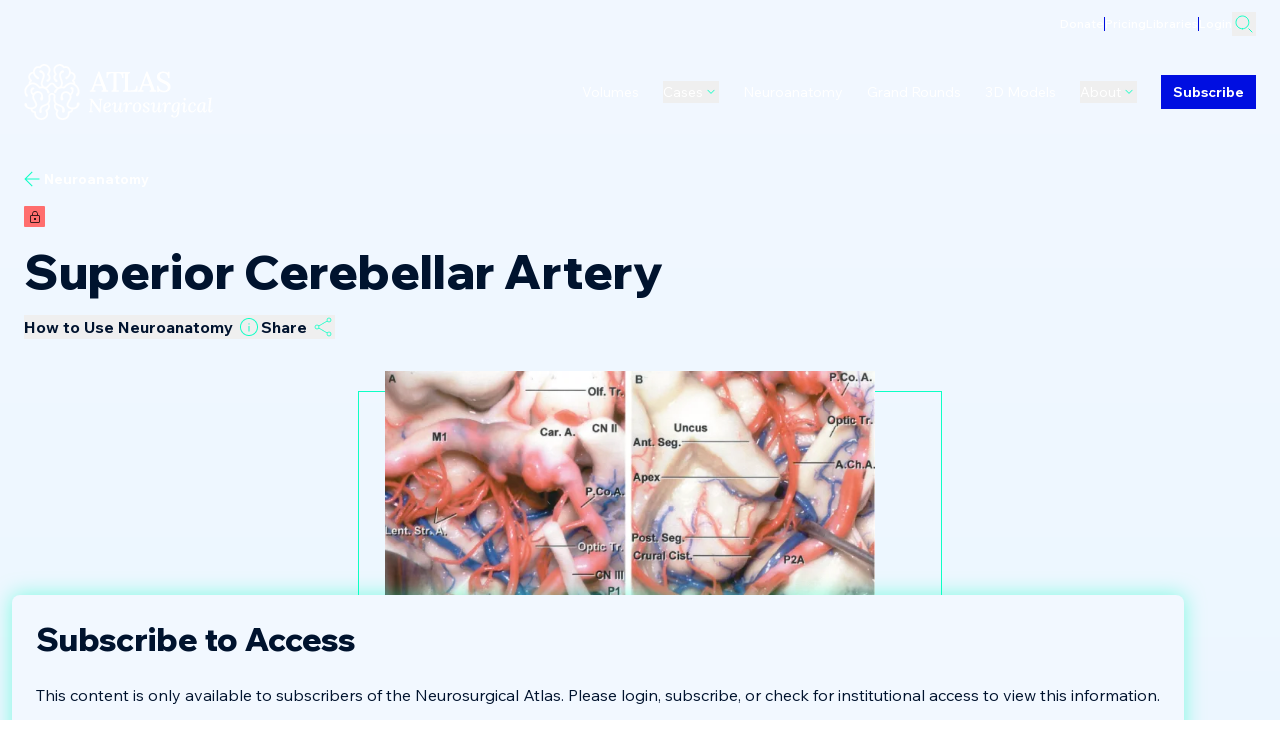

--- FILE ---
content_type: text/html; charset=utf-8
request_url: https://www.neurosurgicalatlas.com/neuroanatomy/superior-cerebellar-artery
body_size: 6244
content:
<!DOCTYPE html><html lang="en" class="__variable_b97f50 __variable_850d7f"><head><meta charSet="utf-8"/><link rel="preconnect" href="https://o4506679564566528.ingest.us.sentry.io"/><link rel="preconnect" href="https://www.google-analytics.com"/><meta name="viewport" content="width=device-width, initial-scale=1"/><link rel="preload" href="/_next/static/media/70355d4fbd533ab2.p.woff2" as="font" crossorigin="" type="font/woff2"/><link rel="preload" href="/_next/static/media/c2a494ffdd24d21e.p.woff2" as="font" crossorigin="" type="font/woff2"/><link rel="stylesheet" href="/_next/static/css/6e3124c13a596c14.css" data-precedence="next"/><link rel="stylesheet" href="/_next/static/css/229cb6dd87d8a3cb.css" data-precedence="next"/><link rel="preload" as="script" fetchPriority="low" href="/_next/static/chunks/webpack-49e90c23903e9aa9.js"/><script src="/_next/static/chunks/1dd3208c-36fe8a0bf8c6798b.js" async=""></script><script src="/_next/static/chunks/3fec4828-b2864aff26239e8f.js" async=""></script><script src="/_next/static/chunks/6441-ef743604fe723696.js" async=""></script><script src="/_next/static/chunks/main-app-ed167d61d1bd0676.js" async=""></script><script src="/_next/static/chunks/fbcda17c-0f08c9078862789c.js" async=""></script><script src="/_next/static/chunks/7bf36345-c517eb645b73a48b.js" async=""></script><script src="/_next/static/chunks/db666d74-862e77a194bd836a.js" async=""></script><script src="/_next/static/chunks/7255-9846bfd2122c3e85.js" async=""></script><script src="/_next/static/chunks/4662-3233458aa32117ee.js" async=""></script><script src="/_next/static/chunks/8744-9db447587649cd19.js" async=""></script><script src="/_next/static/chunks/app/global-error-905254d8cb83b544.js" async=""></script><script src="/_next/static/chunks/2803-c09d62f3008825e0.js" async=""></script><script src="/_next/static/chunks/111-5fa9f5a3fe6d7f3d.js" async=""></script><script src="/_next/static/chunks/149-2bd091edac8f5e36.js" async=""></script><script src="/_next/static/chunks/5068-21c4a806adf97a38.js" async=""></script><script src="/_next/static/chunks/5977-e090742d09d748c2.js" async=""></script><script src="/_next/static/chunks/8493-6c79a70647a10bc3.js" async=""></script><script src="/_next/static/chunks/6215-81da8e97056cf707.js" async=""></script><script src="/_next/static/chunks/9512-1f670f91a0a6271d.js" async=""></script><script src="/_next/static/chunks/app/(base-layout)/neuroanatomy/%5Bslug%5D/page-f8c94b88262412b9.js" async=""></script><link rel="preload" href="/_next/static/css/47e82073791c66b0.css" as="style"/><link rel="preload" href="https://www.googletagmanager.com/gtag/js?id=G-NNQ7SJHWRX" as="script"/><title>Superior Cerebellar Artery | Neuroanatomy | The Neurosurgical Atlas</title><meta name="description" content="Neuroanatomy image: Superior Cerebellar Artery."/><meta name="author" content="Aaron Cohen-Gadol, M.D."/><link rel="canonical" href="https://www.neurosurgicalatlas.com/neuroanatomy/superior-cerebellar-artery"/><meta property="og:title" content="Superior Cerebellar Artery | Neuroanatomy | The Neurosurgical Atlas"/><meta property="og:description" content="Neuroanatomy image: Superior Cerebellar Artery."/><meta property="og:url" content="https://www.neurosurgicalatlas.com/neuroanatomy/superior-cerebellar-artery"/><meta property="og:site_name" content="The Neurosurgical Atlas"/><meta property="og:locale" content="en-US"/><meta property="og:image:alt" content="Neurosurgical Atlas"/><meta property="og:image:type" content="image/jpg"/><meta property="og:image" content="https://www.neurosurgicalatlas.com/neuroanatomy/superior-cerebellar-artery/opengraph-image-157u4c?2358163d7d8cd7d1"/><meta property="og:image:width" content="1200"/><meta property="og:image:height" content="630"/><meta property="og:type" content="website"/><meta name="twitter:card" content="summary_large_image"/><meta name="twitter:creator" content="@NeurosurgAtlas"/><meta name="twitter:title" content="Superior Cerebellar Artery | Neuroanatomy | The Neurosurgical Atlas"/><meta name="twitter:description" content="Neuroanatomy image: Superior Cerebellar Artery."/><meta name="twitter:image:alt" content="Neurosurgical Atlas"/><meta name="twitter:image:type" content="image/jpg"/><meta name="twitter:image" content="https://www.neurosurgicalatlas.com/neuroanatomy/superior-cerebellar-artery/opengraph-image-157u4c?2358163d7d8cd7d1"/><meta name="twitter:image:width" content="1200"/><meta name="twitter:image:height" content="630"/><script src="https://static.sketchfab.com/api/sketchfab-viewer-1.5.2.js"></script><script src="/_next/static/chunks/polyfills-c67a75d1b6f99dc8.js" noModule=""></script></head><body class=""><div class="min-h-dvh body-inner bg-page-background-light dark:bg-page-background-dark"></div><script src="/_next/static/chunks/webpack-49e90c23903e9aa9.js" async=""></script><script>(self.__next_f=self.__next_f||[]).push([0]);self.__next_f.push([2,null])</script><script>self.__next_f.push([1,"0:\"$L1\"\n"])</script><script>self.__next_f.push([1,"2:HL[\"/_next/static/media/70355d4fbd533ab2.p.woff2\",\"font\",{\"crossOrigin\":\"\",\"type\":\"font/woff2\"}]\n3:HL[\"/_next/static/media/c2a494ffdd24d21e.p.woff2\",\"font\",{\"crossOrigin\":\"\",\"type\":\"font/woff2\"}]\n4:HL[\"/_next/static/css/6e3124c13a596c14.css\",\"style\"]\n5:HL[\"/_next/static/css/229cb6dd87d8a3cb.css\",\"style\"]\n6:HL[\"/_next/static/css/47e82073791c66b0.css\",\"style\"]\n"])</script><script>self.__next_f.push([1,"7:I[28950,[],\"\"]\na:I[42172,[],\"\"]\nc:I[82533,[],\"\"]\nf:I[48723,[\"5996\",\"static/chunks/fbcda17c-0f08c9078862789c.js\",\"4310\",\"static/chunks/7bf36345-c517eb645b73a48b.js\",\"1250\",\"static/chunks/db666d74-862e77a194bd836a.js\",\"7255\",\"static/chunks/7255-9846bfd2122c3e85.js\",\"4662\",\"static/chunks/4662-3233458aa32117ee.js\",\"8744\",\"static/chunks/8744-9db447587649cd19.js\",\"6470\",\"static/chunks/app/global-error-905254d8cb83b544.js\"],\"\"]\nb:[\"slug\",\"superior-cerebellar-artery\",\"d\"]\n10:[]\n"])</script><script>self.__next_f.push([1,"1:[null,[\"$\",\"$L7\",null,{\"buildId\":\"V4hUwC79mF1mKNEpPy2Id\",\"assetPrefix\":\"\",\"initialCanonicalUrl\":\"/neuroanatomy/superior-cerebellar-artery\",\"initialTree\":[\"\",{\"children\":[\"(base-layout)\",{\"children\":[\"neuroanatomy\",{\"children\":[[\"slug\",\"superior-cerebellar-artery\",\"d\"],{\"children\":[\"__PAGE__\",{}]}]}]},\"$undefined\",\"$undefined\",true]}],\"initialSeedData\":[\"\",{\"children\":[\"(base-layout)\",{\"children\":[\"neuroanatomy\",{\"children\":[[\"slug\",\"superior-cerebellar-artery\",\"d\"],{\"children\":[\"__PAGE__\",{},[\"$L8\",\"$L9\",null]]},[\"$\",\"$La\",null,{\"parallelRouterKey\":\"children\",\"segmentPath\":[\"children\",\"(base-layout)\",\"children\",\"neuroanatomy\",\"children\",\"$b\",\"children\"],\"loading\":\"$undefined\",\"loadingStyles\":\"$undefined\",\"loadingScripts\":\"$undefined\",\"hasLoading\":false,\"error\":\"$undefined\",\"errorStyles\":\"$undefined\",\"errorScripts\":\"$undefined\",\"template\":[\"$\",\"$Lc\",null,{}],\"templateStyles\":\"$undefined\",\"templateScripts\":\"$undefined\",\"notFound\":\"$undefined\",\"notFoundStyles\":\"$undefined\",\"styles\":[[\"$\",\"link\",\"0\",{\"rel\":\"stylesheet\",\"href\":\"/_next/static/css/47e82073791c66b0.css\",\"precedence\":\"next\",\"crossOrigin\":\"$undefined\"}]]}]]},[\"$\",\"$La\",null,{\"parallelRouterKey\":\"children\",\"segmentPath\":[\"children\",\"(base-layout)\",\"children\",\"neuroanatomy\",\"children\"],\"loading\":\"$undefined\",\"loadingStyles\":\"$undefined\",\"loadingScripts\":\"$undefined\",\"hasLoading\":false,\"error\":\"$undefined\",\"errorStyles\":\"$undefined\",\"errorScripts\":\"$undefined\",\"template\":[\"$\",\"$Lc\",null,{}],\"templateStyles\":\"$undefined\",\"templateScripts\":\"$undefined\",\"notFound\":\"$undefined\",\"notFoundStyles\":\"$undefined\",\"styles\":null}]]},[null,\"$Ld\",null]]},[\"$\",\"$La\",null,{\"parallelRouterKey\":\"children\",\"segmentPath\":[\"children\"],\"loading\":\"$undefined\",\"loadingStyles\":\"$undefined\",\"loadingScripts\":\"$undefined\",\"hasLoading\":false,\"error\":\"$undefined\",\"errorStyles\":\"$undefined\",\"errorScripts\":\"$undefined\",\"template\":[\"$\",\"$Lc\",null,{}],\"templateStyles\":\"$undefined\",\"templateScripts\":\"$undefined\",\"notFound\":[[\"$\",\"title\",null,{\"children\":\"404: This page could not be found.\"}],[\"$\",\"div\",null,{\"style\":{\"fontFamily\":\"system-ui,\\\"Segoe UI\\\",Roboto,Helvetica,Arial,sans-serif,\\\"Apple Color Emoji\\\",\\\"Segoe UI Emoji\\\"\",\"height\":\"100vh\",\"textAlign\":\"center\",\"display\":\"flex\",\"flexDirection\":\"column\",\"alignItems\":\"center\",\"justifyContent\":\"center\"},\"children\":[\"$\",\"div\",null,{\"children\":[[\"$\",\"style\",null,{\"dangerouslySetInnerHTML\":{\"__html\":\"body{color:#000;background:#fff;margin:0}.next-error-h1{border-right:1px solid rgba(0,0,0,.3)}@media (prefers-color-scheme:dark){body{color:#fff;background:#000}.next-error-h1{border-right:1px solid rgba(255,255,255,.3)}}\"}}],[\"$\",\"h1\",null,{\"className\":\"next-error-h1\",\"style\":{\"display\":\"inline-block\",\"margin\":\"0 20px 0 0\",\"padding\":\"0 23px 0 0\",\"fontSize\":24,\"fontWeight\":500,\"verticalAlign\":\"top\",\"lineHeight\":\"49px\"},\"children\":\"404\"}],[\"$\",\"div\",null,{\"style\":{\"display\":\"inline-block\"},\"children\":[\"$\",\"h2\",null,{\"style\":{\"fontSize\":14,\"fontWeight\":400,\"lineHeight\":\"49px\",\"margin\":0},\"children\":\"This page could not be found.\"}]}]]}]}]],\"notFoundStyles\":[],\"styles\":[[\"$\",\"link\",\"0\",{\"rel\":\"stylesheet\",\"href\":\"/_next/static/css/6e3124c13a596c14.css\",\"precedence\":\"next\",\"crossOrigin\":\"$undefined\"}],[\"$\",\"link\",\"1\",{\"rel\":\"stylesheet\",\"href\":\"/_next/static/css/229cb6dd87d8a3cb.css\",\"precedence\":\"next\",\"crossOrigin\":\"$undefined\"}]]}]],\"initialHead\":[false,\"$Le\"],\"globalErrorComponent\":\"$f\",\"missingSlots\":\"$W10\"}]]\n"])</script><script>self.__next_f.push([1,"d:\"$L11\"\n"])</script><script>self.__next_f.push([1,"12:I[84728,[\"5996\",\"static/chunks/fbcda17c-0f08c9078862789c.js\",\"4310\",\"static/chunks/7bf36345-c517eb645b73a48b.js\",\"1250\",\"static/chunks/db666d74-862e77a194bd836a.js\",\"7255\",\"static/chunks/7255-9846bfd2122c3e85.js\",\"2803\",\"static/chunks/2803-c09d62f3008825e0.js\",\"111\",\"static/chunks/111-5fa9f5a3fe6d7f3d.js\",\"149\",\"static/chunks/149-2bd091edac8f5e36.js\",\"5068\",\"static/chunks/5068-21c4a806adf97a38.js\",\"4662\",\"static/chunks/4662-3233458aa32117ee.js\",\"5977\",\"static/chunks/5977-e090742d09d748c2.js\",\"8493\",\"static/chunks/8493-6c79a70647a10bc3.js\",\"8744\",\"static/chunks/8744-9db447587649cd19.js\",\"6215\",\"static/chunks/6215-81da8e97056cf707.js\",\"9512\",\"static/chunks/9512-1f670f91a0a6271d.js\",\"1575\",\"static/chunks/app/(base-layout)/neuroanatomy/%5Bslug%5D/page-f8c94b88262412b9.js\"],\"\"]\n13:I[5076,[\"5996\",\"static/chunks/fbcda17c-0f08c9078862789c.js\",\"4310\",\"static/chunks/7bf36345-c517eb645b73a48b.js\",\"1250\",\"static/chunks/db666d74-862e77a194bd836a.js\",\"7255\",\"static/chunks/7255-9846bfd2122c3e85.js\",\"2803\",\"static/chunks/2803-c09d62f3008825e0.js\",\"111\",\"static/chunks/111-5fa9f5a3fe6d7f3d.js\",\"149\",\"static/chunks/149-2bd091edac8f5e36.js\",\"5068\",\"static/chunks/5068-21c4a806adf97a38.js\",\"4662\",\"static/chunks/4662-3233458aa32117ee.js\",\"5977\",\"static/chunks/5977-e090742d09d748c2.js\",\"8493\",\"static/chunks/8493-6c79a70647a10bc3.js\",\"8744\",\"static/chunks/8744-9db447587649cd19.js\",\"6215\",\"static/chunks/6215-81da8e97056cf707.js\",\"9512\",\"static/chunks/9512-1f670f91a0a6271d.js\",\"1575\",\"static/chunks/app/(base-layout)/neuroanatomy/%5Bslug%5D/page-f8c94b88262412b9.js\"],\"AuthProvider\"]\n14:I[59447,[\"5996\",\"static/chunks/fbcda17c-0f08c9078862789c.js\",\"4310\",\"static/chunks/7bf36345-c517eb645b73a48b.js\",\"1250\",\"static/chunks/db666d74-862e77a194bd836a.js\",\"7255\",\"static/chunks/7255-9846bfd2122c3e85.js\",\"2803\",\"static/chunks/2803-c09d62f3008825e0.js\",\"111\",\"static/chunks/111-5fa9f5a3fe6d7f3d.js\",\"149\",\"static/chunks/149-2bd091edac8f5e36.js\",\"5068\",\"static/chunks/5068-21c4a806adf97a38.js\",\"4662\",\"static/chunks/4662-3233458aa32117ee.js\",\"5977\",\"sta"])</script><script>self.__next_f.push([1,"tic/chunks/5977-e090742d09d748c2.js\",\"8493\",\"static/chunks/8493-6c79a70647a10bc3.js\",\"8744\",\"static/chunks/8744-9db447587649cd19.js\",\"6215\",\"static/chunks/6215-81da8e97056cf707.js\",\"9512\",\"static/chunks/9512-1f670f91a0a6271d.js\",\"1575\",\"static/chunks/app/(base-layout)/neuroanatomy/%5Bslug%5D/page-f8c94b88262412b9.js\"],\"PageProviders\"]\n15:\"$Sreact.suspense\"\n17:I[4874,[\"5996\",\"static/chunks/fbcda17c-0f08c9078862789c.js\",\"4310\",\"static/chunks/7bf36345-c517eb645b73a48b.js\",\"1250\",\"static/chunks/db666d74-862e77a194bd836a.js\",\"7255\",\"static/chunks/7255-9846bfd2122c3e85.js\",\"2803\",\"static/chunks/2803-c09d62f3008825e0.js\",\"111\",\"static/chunks/111-5fa9f5a3fe6d7f3d.js\",\"149\",\"static/chunks/149-2bd091edac8f5e36.js\",\"5068\",\"static/chunks/5068-21c4a806adf97a38.js\",\"4662\",\"static/chunks/4662-3233458aa32117ee.js\",\"5977\",\"static/chunks/5977-e090742d09d748c2.js\",\"8493\",\"static/chunks/8493-6c79a70647a10bc3.js\",\"8744\",\"static/chunks/8744-9db447587649cd19.js\",\"6215\",\"static/chunks/6215-81da8e97056cf707.js\",\"9512\",\"static/chunks/9512-1f670f91a0a6271d.js\",\"1575\",\"static/chunks/app/(base-layout)/neuroanatomy/%5Bslug%5D/page-f8c94b88262412b9.js\"],\"Hero\"]\n18:I[72086,[\"5996\",\"static/chunks/fbcda17c-0f08c9078862789c.js\",\"4310\",\"static/chunks/7bf36345-c517eb645b73a48b.js\",\"1250\",\"static/chunks/db666d74-862e77a194bd836a.js\",\"7255\",\"static/chunks/7255-9846bfd2122c3e85.js\",\"2803\",\"static/chunks/2803-c09d62f3008825e0.js\",\"111\",\"static/chunks/111-5fa9f5a3fe6d7f3d.js\",\"149\",\"static/chunks/149-2bd091edac8f5e36.js\",\"5068\",\"static/chunks/5068-21c4a806adf97a38.js\",\"4662\",\"static/chunks/4662-3233458aa32117ee.js\",\"5977\",\"static/chunks/5977-e090742d09d748c2.js\",\"8493\",\"static/chunks/8493-6c79a70647a10bc3.js\",\"8744\",\"static/chunks/8744-9db447587649cd19.js\",\"6215\",\"static/chunks/6215-81da8e97056cf707.js\",\"9512\",\"static/chunks/9512-1f670f91a0a6271d.js\",\"1575\",\"static/chunks/app/(base-layout)/neuroanatomy/%5Bslug%5D/page-f8c94b88262412b9.js\"],\"\"]\n19:I[66489,[\"5996\",\"static/chunks/fbcda17c-0f08c9078862789c.js\",\"4310\",\"static/chunks/7bf36345-c517eb645b73a48b."])</script><script>self.__next_f.push([1,"js\",\"1250\",\"static/chunks/db666d74-862e77a194bd836a.js\",\"7255\",\"static/chunks/7255-9846bfd2122c3e85.js\",\"2803\",\"static/chunks/2803-c09d62f3008825e0.js\",\"111\",\"static/chunks/111-5fa9f5a3fe6d7f3d.js\",\"149\",\"static/chunks/149-2bd091edac8f5e36.js\",\"5068\",\"static/chunks/5068-21c4a806adf97a38.js\",\"4662\",\"static/chunks/4662-3233458aa32117ee.js\",\"5977\",\"static/chunks/5977-e090742d09d748c2.js\",\"8493\",\"static/chunks/8493-6c79a70647a10bc3.js\",\"8744\",\"static/chunks/8744-9db447587649cd19.js\",\"6215\",\"static/chunks/6215-81da8e97056cf707.js\",\"9512\",\"static/chunks/9512-1f670f91a0a6271d.js\",\"1575\",\"static/chunks/app/(base-layout)/neuroanatomy/%5Bslug%5D/page-f8c94b88262412b9.js\"],\"GoogleAnalytics\"]\n"])</script><script>self.__next_f.push([1,"11:[\"$\",\"html\",null,{\"lang\":\"en\",\"className\":\"__variable_b97f50 __variable_850d7f\",\"children\":[[\"$\",\"head\",null,{\"children\":[[\"$\",\"link\",null,{\"rel\":\"preconnect\",\"href\":\"https://o4506679564566528.ingest.us.sentry.io\"}],[\"$\",\"link\",null,{\"rel\":\"preconnect\",\"href\":\"https://www.google-analytics.com\"}],[\"$\",\"script\",null,{\"src\":\"https://static.sketchfab.com/api/sketchfab-viewer-1.5.2.js\"}],[\"$\",\"$L12\",null,{\"id\":\"hotjar-tracking-code\",\"children\":\"(function(h,o,t,j,a,r){\\n        h.hj=h.hj||function(){(h.hj.q=h.hj.q||[]).push(arguments)};\\n        h._hjSettings={hjid:3526979,hjsv:6};\\n        a=o.getElementsByTagName('head')[0];\\n        r=o.createElement('script');r.async=1;\\n        r.src=t+h._hjSettings.hjid+j+h._hjSettings.hjsv;\\n        a.appendChild(r);\\n        })(window,document,'https://static.hotjar.com/c/hotjar-','.js?sv=');\"}],[\"$\",\"$L12\",null,{\"id\":\"liblynx-counter-set-defaults\",\"dangerouslySetInnerHTML\":{\"__html\":\"\\n                            var _ll = _ll || [];\\n                            _ll.push(['setDefaults', {\\n                                'pid': 'cc969f19fc6aaab4',\\n                                'pub': 'Neurosurgical Atlas',\\n                                'plname': 'Neurosurgical Atlas',\\n                                'plid': '1',\\n                                'dbid': '1',\\n                                'dbname': 'Neurosurgical Atlas',\\n                            }]);\\n                        \"}}]]}],[\"$\",\"body\",null,{\"className\":\"\",\"children\":[[\"$\",\"div\",null,{\"className\":\"min-h-dvh body-inner bg-page-background-light dark:bg-page-background-dark\",\"children\":[false,[\"$\",\"$L13\",null,{\"children\":[\"$\",\"$L14\",null,{\"preview\":false,\"children\":[[\"$\",\"$15\",null,{\"fallback\":\"Loading...\",\"children\":\"$L16\"}],[\"$\",\"div\",null,{\"className\":\"transition-opacity duration-200\",\"id\":\"main-content layout-2\",\"children\":[\"$\",\"$La\",null,{\"parallelRouterKey\":\"children\",\"segmentPath\":[\"children\",\"(base-layout)\",\"children\"],\"loading\":\"$undefined\",\"loadingStyles\":\"$undefined\",\"loadingScripts\":\"$undefined\",\"hasLoading\":false,\"error\":\"$undefined\",\"errorStyles\":\"$undefined\",\"errorScripts\":\"$undefined\",\"template\":[\"$\",\"$Lc\",null,{}],\"templateStyles\":\"$undefined\",\"templateScripts\":\"$undefined\",\"notFound\":[\"$\",\"$L17\",null,{\"sys\":{\"id\":\"hero\"},\"overline\":\"404\",\"heading\":\"Page not found\",\"styling\":\"Background circles\"}],\"notFoundStyles\":[[\"$\",\"link\",\"0\",{\"rel\":\"stylesheet\",\"href\":\"/_next/static/css/395cbf1c3fb7152a.css\",\"precedence\":\"next\",\"crossOrigin\":\"$undefined\"}]],\"styles\":null}]}],[\"$\",\"footer\",null,{\"children\":[\"$\",\"$L18\",null,{}]}]]}]}]]}],[\"$\",\"$L12\",null,{\"id\":\"liblynx-counter-initialize\",\"dangerouslySetInnerHTML\":{\"__html\":\"\\n                            (function() {\\n                                var d=document, g=d.createElement('script'), s=d.getElementsByTagName('script')[0];\\n                                g.type='text/javascript'; g.async=true; g.defer=true; g.src='https://connect.liblynx.com/log/js/counter5.min.js'; s.parentNode.insertBefore(g,s);\\n                            })();\\n                        \"}}]]}],false,[\"$\",\"$L19\",null,{\"gaId\":\"G-NNQ7SJHWRX\"}]]}]\n"])</script><script>self.__next_f.push([1,"1a:I[89605,[\"5996\",\"static/chunks/fbcda17c-0f08c9078862789c.js\",\"4310\",\"static/chunks/7bf36345-c517eb645b73a48b.js\",\"1250\",\"static/chunks/db666d74-862e77a194bd836a.js\",\"7255\",\"static/chunks/7255-9846bfd2122c3e85.js\",\"2803\",\"static/chunks/2803-c09d62f3008825e0.js\",\"111\",\"static/chunks/111-5fa9f5a3fe6d7f3d.js\",\"149\",\"static/chunks/149-2bd091edac8f5e36.js\",\"5068\",\"static/chunks/5068-21c4a806adf97a38.js\",\"4662\",\"static/chunks/4662-3233458aa32117ee.js\",\"5977\",\"static/chunks/5977-e090742d09d748c2.js\",\"8493\",\"static/chunks/8493-6c79a70647a10bc3.js\",\"8744\",\"static/chunks/8744-9db447587649cd19.js\",\"6215\",\"static/chunks/6215-81da8e97056cf707.js\",\"9512\",\"static/chunks/9512-1f670f91a0a6271d.js\",\"1575\",\"static/chunks/app/(base-layout)/neuroanatomy/%5Bslug%5D/page-f8c94b88262412b9.js\"],\"\"]\n"])</script><script>self.__next_f.push([1,"9:[\"$\",\"div\",null,{\"className\":\"min-h-[calc(100vh_-_62px)] lg:min-h-[calc(100vh_-_136px)]\",\"children\":[\"$\",\"$L1a\",null,{\"doesRequireAuth\":true,\"accessRestriction\":\"paywalled\",\"page\":{\"__typename\":\"PageNeuroanatomy\",\"description\":{\"__typename\":\"PageNeuroanatomyDescription\",\"json\":{\"data\":{},\"content\":[{\"data\":{},\"content\":[{\"data\":{},\"marks\":[{\"type\":\"bold\"}],\"value\":\"A\",\"nodeType\":\"text\"},{\"data\":{},\"marks\":[],\"value\":\", The right SCA arises from the basilar artery as a duplicate artery. The rostral duplicate trunk gives rise to vermian branches that supply the vermis and the adjacent part of the hemisphere. The caudal duplicate trunk gives rise to hemispheric branches. \",\"nodeType\":\"text\"},{\"data\":{},\"marks\":[{\"type\":\"bold\"}],\"value\":\"B\",\"nodeType\":\"text\"},{\"data\":{},\"marks\":[],\"value\":\", Enlarged view. Care is required in occluding and dividing the superior petrosal veins around the trigeminal nerve, because the branches of the SCA may be intertwined with the tributaries of the veins, as in this example. The peduncular vein, which usually empties into the basal vein, joins the lateral mesencephalic vein, and empties into the superior petrosal sinus. \",\"nodeType\":\"text\"},{\"data\":{},\"marks\":[{\"type\":\"bold\"}],\"value\":\"C\",\"nodeType\":\"text\"},{\"data\":{},\"marks\":[],\"value\":\", The lip of the fissure has been retracted to expose the SCA trunks and branches. \",\"nodeType\":\"text\"},{\"data\":{},\"marks\":[{\"type\":\"bold\"}],\"value\":\"D\",\"nodeType\":\"text\"},{\"data\":{},\"marks\":[],\"value\":\", The posterior lip of the cerebellomesencephalic fissure has been removed. Within the fissure, the SCA branches pass down the superior cerebellar peduncle. Some SCA branches pass above and some below the trochlear nerve. The SCA gives rise to a marginal branch that supplies some of the petrosal surface bordering the tentorial surface. (Images courtesy of AL Rhoton, Jr.)\",\"nodeType\":\"text\"}],\"nodeType\":\"paragraph\"}],\"nodeType\":\"document\"}},\"entryDate\":\"2019-09-15T18:37:00.000Z\",\"imageCloudinary\":[{\"url\":\"http://res.cloudinary.com/du3lqn1yz/image/upload/f_auto/q_auto/v1724820675/neuroanatomy/Rhoton_Book_-_Supratentorial/Figure_2.9.png\",\"tags\":[],\"type\":\"upload\",\"bytes\":2649430,\"width\":935,\"format\":\"png\",\"height\":1334,\"version\":1724820675,\"duration\":null,\"metadata\":{},\"public_id\":\"neuroanatomy/Rhoton_Book_-_Supratentorial/Figure_2.9\",\"created_at\":\"2024-08-28T04:51:15Z\",\"secure_url\":\"https://res.cloudinary.com/du3lqn1yz/image/upload/v1724820675/neuroanatomy/Rhoton_Book_-_Supratentorial/Figure_2.9.png\",\"resource_type\":\"image\",\"original_url\":\"http://res.cloudinary.com/du3lqn1yz/image/upload/v1724820675/neuroanatomy/Rhoton_Book_-_Supratentorial/Figure_2.9.png\",\"original_secure_url\":\"https://res.cloudinary.com/du3lqn1yz/image/upload/v1724820675/neuroanatomy/Rhoton_Book_-_Supratentorial/Figure_2.9.png\",\"raw_transformation\":\"f_auto/q_auto\"}],\"slug\":\"superior-cerebellar-artery\",\"svgFile\":null,\"sys\":{\"__typename\":\"Sys\",\"id\":\"2TXB45AMXVaQNAvWB7XvLk\"},\"tags\":\"Superior Cerebellar Artery (s4, Vermian Branch)|Superior Cerebellar Artery (s4)|Tentorial Notch|Oculomotor Nerve|Superior Cerebellar Artery (s3, Rostral Trunk)|Superior Cerebellar Artery (s3, Caudal Trunk)|Trigeminal Nerve|Cerebellomesencephalic Fissure|Peduncular Vein|Trochlear Nerve|Lateral Mesencephalic Vein|Superior Petrosal Vein|Superior Cerebellar Peduncle|Superior Cerebellar Artery (s3, Marginal Branch)\",\"title\":\"Superior Cerebellar Artery\",\"customId\":\"PF2.9\",\"hasSvg\":false},\"svgFileContents\":null}]}]\n"])</script><script>self.__next_f.push([1,"e:[[\"$\",\"meta\",\"0\",{\"name\":\"viewport\",\"content\":\"width=device-width, initial-scale=1\"}],[\"$\",\"meta\",\"1\",{\"charSet\":\"utf-8\"}],[\"$\",\"title\",\"2\",{\"children\":\"Superior Cerebellar Artery | Neuroanatomy | The Neurosurgical Atlas\"}],[\"$\",\"meta\",\"3\",{\"name\":\"description\",\"content\":\"Neuroanatomy image: Superior Cerebellar Artery.\"}],[\"$\",\"meta\",\"4\",{\"name\":\"author\",\"content\":\"Aaron Cohen-Gadol, M.D.\"}],[\"$\",\"link\",\"5\",{\"rel\":\"canonical\",\"href\":\"https://www.neurosurgicalatlas.com/neuroanatomy/superior-cerebellar-artery\"}],[\"$\",\"meta\",\"6\",{\"property\":\"og:title\",\"content\":\"Superior Cerebellar Artery | Neuroanatomy | The Neurosurgical Atlas\"}],[\"$\",\"meta\",\"7\",{\"property\":\"og:description\",\"content\":\"Neuroanatomy image: Superior Cerebellar Artery.\"}],[\"$\",\"meta\",\"8\",{\"property\":\"og:url\",\"content\":\"https://www.neurosurgicalatlas.com/neuroanatomy/superior-cerebellar-artery\"}],[\"$\",\"meta\",\"9\",{\"property\":\"og:site_name\",\"content\":\"The Neurosurgical Atlas\"}],[\"$\",\"meta\",\"10\",{\"property\":\"og:locale\",\"content\":\"en-US\"}],[\"$\",\"meta\",\"11\",{\"property\":\"og:image:alt\",\"content\":\"Neurosurgical Atlas\"}],[\"$\",\"meta\",\"12\",{\"property\":\"og:image:type\",\"content\":\"image/jpg\"}],[\"$\",\"meta\",\"13\",{\"property\":\"og:image\",\"content\":\"https://www.neurosurgicalatlas.com/neuroanatomy/superior-cerebellar-artery/opengraph-image-157u4c?2358163d7d8cd7d1\"}],[\"$\",\"meta\",\"14\",{\"property\":\"og:image:width\",\"content\":\"1200\"}],[\"$\",\"meta\",\"15\",{\"property\":\"og:image:height\",\"content\":\"630\"}],[\"$\",\"meta\",\"16\",{\"property\":\"og:type\",\"content\":\"website\"}],[\"$\",\"meta\",\"17\",{\"name\":\"twitter:card\",\"content\":\"summary_large_image\"}],[\"$\",\"meta\",\"18\",{\"name\":\"twitter:creator\",\"content\":\"@NeurosurgAtlas\"}],[\"$\",\"meta\",\"19\",{\"name\":\"twitter:title\",\"content\":\"Superior Cerebellar Artery | Neuroanatomy | The Neurosurgical Atlas\"}],[\"$\",\"meta\",\"20\",{\"name\":\"twitter:description\",\"content\":\"Neuroanatomy image: Superior Cerebellar Artery.\"}],[\"$\",\"meta\",\"21\",{\"name\":\"twitter:image:alt\",\"content\":\"Neurosurgical Atlas\"}],[\"$\",\"meta\",\"22\",{\"name\":\"twitter:image:type\",\"content\":\"image/jpg\"}],[\"$\",\"meta\",\"23\",{\"name\":\"twitter:image\",\"content\":\"https://www.neurosurgicalatlas.com/neuroanatomy/superior-cerebellar-artery/opengraph-image-157u4c?2358163d7d8cd7d1\"}],[\"$\",\"meta\",\"24\",{\"name\":\"twitter:image:width\",\"content\":\"1200\"}],[\"$\",\"meta\",\"25\",{\"name\":\"twitter:image:height\",\"content\":\"630\"}]]\n"])</script><script>self.__next_f.push([1,"8:null\n"])</script><script>self.__next_f.push([1,"1b:I[53612,[\"5996\",\"static/chunks/fbcda17c-0f08c9078862789c.js\",\"4310\",\"static/chunks/7bf36345-c517eb645b73a48b.js\",\"1250\",\"static/chunks/db666d74-862e77a194bd836a.js\",\"7255\",\"static/chunks/7255-9846bfd2122c3e85.js\",\"2803\",\"static/chunks/2803-c09d62f3008825e0.js\",\"111\",\"static/chunks/111-5fa9f5a3fe6d7f3d.js\",\"149\",\"static/chunks/149-2bd091edac8f5e36.js\",\"5068\",\"static/chunks/5068-21c4a806adf97a38.js\",\"4662\",\"static/chunks/4662-3233458aa32117ee.js\",\"5977\",\"static/chunks/5977-e090742d09d748c2.js\",\"8493\",\"static/chunks/8493-6c79a70647a10bc3.js\",\"8744\",\"static/chunks/8744-9db447587649cd19.js\",\"6215\",\"static/chunks/6215-81da8e97056cf707.js\",\"9512\",\"static/chunks/9512-1f670f91a0a6271d.js\",\"1575\",\"static/chunks/app/(base-layout)/neuroanatomy/%5Bslug%5D/page-f8c94b88262412b9.js\"],\"\"]\n"])</script><script>self.__next_f.push([1,"16:[\"$\",\"$L1b\",null,{\"caseCollections\":[{\"__typename\":\"CaseCollection\",\"description\":null,\"slug\":\"schwartz-collection\",\"surgeonPage\":{\"__typename\":\"Person\",\"fullName\":\"Theodore H. Schwartz, MD\",\"imageRectangle\":[{\"url\":\"http://res.cloudinary.com/du3lqn1yz/image/upload/f_auto/q_auto/v1764021231/Schwartz_Horizontal_cjyyr3.png\",\"tags\":[],\"type\":\"upload\",\"bytes\":1975823,\"width\":2000,\"format\":\"png\",\"height\":1336,\"version\":1764021231,\"duration\":null,\"metadata\":{},\"public_id\":\"Schwartz_Horizontal_cjyyr3\",\"created_at\":\"2025-11-24T21:53:51Z\",\"secure_url\":\"https://res.cloudinary.com/du3lqn1yz/image/upload/f_auto/q_auto/v1764021231/Schwartz_Horizontal_cjyyr3.png\",\"original_url\":\"http://res.cloudinary.com/du3lqn1yz/image/upload/v1764021231/Schwartz_Horizontal_cjyyr3.png\",\"resource_type\":\"image\",\"raw_transformation\":\"f_auto/q_auto\",\"original_secure_url\":\"https://res.cloudinary.com/du3lqn1yz/image/upload/v1764021231/Schwartz_Horizontal_cjyyr3.png\",\"original_transformed_url\":\"http://res.cloudinary.com/du3lqn1yz/image/upload/f_auto/q_auto/v1764021231/Schwartz_Horizontal_cjyyr3.png\"}],\"imageSquare\":[{\"url\":\"http://res.cloudinary.com/du3lqn1yz/image/upload/f_auto/q_auto/v1763998424/Schwartz_Headshot_ijypxr.jpg\",\"tags\":[],\"type\":\"upload\",\"bytes\":221010,\"width\":726,\"format\":\"jpg\",\"height\":726,\"version\":1763998424,\"duration\":null,\"metadata\":{},\"public_id\":\"Schwartz_Headshot_ijypxr\",\"created_at\":\"2025-11-24T15:33:44Z\",\"secure_url\":\"https://res.cloudinary.com/du3lqn1yz/image/upload/f_auto/q_auto/v1763998424/Schwartz_Headshot_ijypxr.jpg\",\"original_url\":\"http://res.cloudinary.com/du3lqn1yz/image/upload/v1763998424/Schwartz_Headshot_ijypxr.jpg\",\"resource_type\":\"image\",\"raw_transformation\":\"f_auto/q_auto\",\"original_secure_url\":\"https://res.cloudinary.com/du3lqn1yz/image/upload/v1763998424/Schwartz_Headshot_ijypxr.jpg\",\"original_transformed_url\":\"http://res.cloudinary.com/du3lqn1yz/image/upload/f_auto/q_auto/v1763998424/Schwartz_Headshot_ijypxr.jpg\"}],\"slug\":\"theodore-schwartz\"},\"title\":\"Schwartz Collection\",\"vimeoShowcaseId\":null},{\"__typename\":\"CaseCollection\",\"description\":null,\"slug\":\"ture-collection\",\"surgeonPage\":{\"__typename\":\"Person\",\"fullName\":\"Ugur Ture, MD\",\"imageRectangle\":[{\"url\":\"http://res.cloudinary.com/du3lqn1yz/image/upload/f_auto/q_auto/v1738783071/ugur-ture-journal-of-neurosurgery-kapaginda-780x470_kczbjo.jpg\",\"tags\":[],\"type\":\"upload\",\"bytes\":58726,\"width\":780,\"format\":\"jpg\",\"height\":470,\"version\":1738783071,\"duration\":null,\"metadata\":{},\"public_id\":\"ugur-ture-journal-of-neurosurgery-kapaginda-780x470_kczbjo\",\"created_at\":\"2025-02-05T19:17:51Z\",\"secure_url\":\"https://res.cloudinary.com/du3lqn1yz/image/upload/f_auto/q_auto/v1738783071/ugur-ture-journal-of-neurosurgery-kapaginda-780x470_kczbjo.jpg\",\"original_url\":\"http://res.cloudinary.com/du3lqn1yz/image/upload/v1738783071/ugur-ture-journal-of-neurosurgery-kapaginda-780x470_kczbjo.jpg\",\"resource_type\":\"image\",\"raw_transformation\":\"f_auto/q_auto\",\"original_secure_url\":\"https://res.cloudinary.com/du3lqn1yz/image/upload/v1738783071/ugur-ture-journal-of-neurosurgery-kapaginda-780x470_kczbjo.jpg\"}],\"imageSquare\":[{\"url\":\"http://res.cloudinary.com/du3lqn1yz/image/upload/f_auto/q_auto/v1738783072/Ture_Square_CircleHeadshotOnly_ouz0fc.png\",\"tags\":[],\"type\":\"upload\",\"bytes\":1017143,\"width\":1254,\"format\":\"png\",\"height\":1254,\"version\":1738783072,\"duration\":null,\"metadata\":{},\"public_id\":\"Ture_Square_CircleHeadshotOnly_ouz0fc\",\"created_at\":\"2025-02-05T19:17:52Z\",\"secure_url\":\"https://res.cloudinary.com/du3lqn1yz/image/upload/f_auto/q_auto/v1738783072/Ture_Square_CircleHeadshotOnly_ouz0fc.png\",\"original_url\":\"http://res.cloudinary.com/du3lqn1yz/image/upload/v1738783072/Ture_Square_CircleHeadshotOnly_ouz0fc.png\",\"resource_type\":\"image\",\"raw_transformation\":\"f_auto/q_auto\",\"original_secure_url\":\"https://res.cloudinary.com/du3lqn1yz/image/upload/v1738783072/Ture_Square_CircleHeadshotOnly_ouz0fc.png\"}],\"slug\":\"ugur-ture\"},\"title\":\"Ture Collection\",\"vimeoShowcaseId\":null},{\"__typename\":\"CaseCollection\",\"description\":\" \",\"slug\":\"baskaya-collection\",\"surgeonPage\":{\"__typename\":\"Person\",\"fullName\":\"Mustafa K. Baskaya, MD\",\"imageRectangle\":[{\"url\":\"http://res.cloudinary.com/du3lqn1yz/image/upload/f_auto/q_auto/v1721309268/person-mustafa-baskaya-landscape_ldpk8j.jpg\",\"tags\":[],\"type\":\"upload\",\"bytes\":187509,\"width\":1837,\"format\":\"jpg\",\"height\":1379,\"version\":1721309268,\"duration\":null,\"metadata\":{},\"public_id\":\"person-mustafa-baskaya-landscape_ldpk8j\",\"created_at\":\"2024-07-18T13:27:48Z\",\"secure_url\":\"https://res.cloudinary.com/du3lqn1yz/image/upload/f_auto/q_auto/v1721309268/person-mustafa-baskaya-landscape_ldpk8j.jpg\",\"original_url\":\"http://res.cloudinary.com/du3lqn1yz/image/upload/v1721309268/person-mustafa-baskaya-landscape_ldpk8j.jpg\",\"resource_type\":\"image\",\"raw_transformation\":\"f_auto/q_auto\",\"original_secure_url\":\"https://res.cloudinary.com/du3lqn1yz/image/upload/v1721309268/person-mustafa-baskaya-landscape_ldpk8j.jpg\"}],\"imageSquare\":[{\"url\":\"http://res.cloudinary.com/du3lqn1yz/image/upload/f_auto/q_auto/v1721314014/person-mustafa-baskaya-square_iitdzf.jpg\",\"tags\":[],\"type\":\"upload\",\"bytes\":6893,\"width\":150,\"format\":\"jpg\",\"height\":150,\"version\":1721314014,\"duration\":null,\"metadata\":{},\"public_id\":\"person-mustafa-baskaya-square_iitdzf\",\"created_at\":\"2024-07-18T14:46:54Z\",\"secure_url\":\"https://res.cloudinary.com/du3lqn1yz/image/upload/f_auto/q_auto/v1721314014/person-mustafa-baskaya-square_iitdzf.jpg\",\"original_url\":\"http://res.cloudinary.com/du3lqn1yz/image/upload/v1721314014/person-mustafa-baskaya-square_iitdzf.jpg\",\"resource_type\":\"image\",\"raw_transformation\":\"f_auto/q_auto\",\"original_secure_url\":\"https://res.cloudinary.com/du3lqn1yz/image/upload/v1721314014/person-mustafa-baskaya-square_iitdzf.jpg\"}],\"slug\":\"mustafa-baskaya\"},\"title\":\"Baskaya Collection\",\"vimeoShowcaseId\":\"10758345\"},{\"__typename\":\"CaseCollection\",\"description\":\" \",\"slug\":\"couldwell-collection\",\"surgeonPage\":{\"__typename\":\"Person\",\"fullName\":\"William T. Couldwell, MD\",\"imageRectangle\":[{\"url\":\"http://res.cloudinary.com/du3lqn1yz/image/upload/f_auto/q_auto/v1738783071/Couldwell_Bio_fnkobj.jpg\",\"tags\":[],\"type\":\"upload\",\"bytes\":152244,\"width\":1211,\"format\":\"jpg\",\"height\":1053,\"version\":1738783071,\"duration\":null,\"metadata\":{},\"public_id\":\"Couldwell_Bio_fnkobj\",\"created_at\":\"2025-02-05T19:17:51Z\",\"secure_url\":\"https://res.cloudinary.com/du3lqn1yz/image/upload/f_auto/q_auto/v1738783071/Couldwell_Bio_fnkobj.jpg\",\"original_url\":\"http://res.cloudinary.com/du3lqn1yz/image/upload/v1738783071/Couldwell_Bio_fnkobj.jpg\",\"resource_type\":\"image\",\"raw_transformation\":\"f_auto/q_auto\",\"original_secure_url\":\"https://res.cloudinary.com/du3lqn1yz/image/upload/v1738783071/Couldwell_Bio_fnkobj.jpg\"}],\"imageSquare\":[{\"url\":\"http://res.cloudinary.com/du3lqn1yz/image/upload/f_auto/q_auto/v1721313493/person-william-couldwell-square_efuphw.jpg\",\"tags\":[],\"type\":\"upload\",\"bytes\":18942,\"width\":150,\"format\":\"jpg\",\"height\":150,\"version\":1721313493,\"duration\":null,\"metadata\":{},\"public_id\":\"person-william-couldwell-square_efuphw\",\"created_at\":\"2024-07-18T14:38:13Z\",\"secure_url\":\"https://res.cloudinary.com/du3lqn1yz/image/upload/f_auto/q_auto/v1721313493/person-william-couldwell-square_efuphw.jpg\",\"original_url\":\"http://res.cloudinary.com/du3lqn1yz/image/upload/v1721313493/person-william-couldwell-square_efuphw.jpg\",\"resource_type\":\"image\",\"raw_transformation\":\"f_auto/q_auto\",\"original_secure_url\":\"https://res.cloudinary.com/du3lqn1yz/image/upload/v1721313493/person-william-couldwell-square_efuphw.jpg\"}],\"slug\":\"william-couldwell\"},\"title\":\"Couldwell Collection\",\"vimeoShowcaseId\":\"9729849\"},{\"__typename\":\"CaseCollection\",\"description\":\" \",\"slug\":\"fernandez-miranda-collection\",\"surgeonPage\":{\"__typename\":\"Person\",\"fullName\":\"Juan Carlos Fernandez-Miranda, MD\",\"imageRectangle\":[{\"url\":\"http://res.cloudinary.com/du3lqn1yz/image/upload/f_auto/q_auto/v1721310548/person-juan-carlos-fernandez-miranda-landscape_zz7lov.jpg\",\"tags\":[],\"type\":\"upload\",\"bytes\":48394,\"width\":1280,\"format\":\"jpg\",\"height\":720,\"version\":1721310548,\"duration\":null,\"metadata\":{},\"public_id\":\"person-juan-carlos-fernandez-miranda-landscape_zz7lov\",\"created_at\":\"2024-07-18T13:49:08Z\",\"secure_url\":\"https://res.cloudinary.com/du3lqn1yz/image/upload/f_auto/q_auto/v1721310548/person-juan-carlos-fernandez-miranda-landscape_zz7lov.jpg\",\"original_url\":\"http://res.cloudinary.com/du3lqn1yz/image/upload/v1721310548/person-juan-carlos-fernandez-miranda-landscape_zz7lov.jpg\",\"resource_type\":\"image\",\"raw_transformation\":\"f_auto/q_auto\",\"original_secure_url\":\"https://res.cloudinary.com/du3lqn1yz/image/upload/v1721310548/person-juan-carlos-fernandez-miranda-landscape_zz7lov.jpg\"}],\"imageSquare\":[{\"url\":\"http://res.cloudinary.com/du3lqn1yz/image/upload/f_auto/q_auto/v1719436307/person-juan-carlos-fernandez-miranda_fvcnmp.jpg\",\"tags\":[],\"type\":\"upload\",\"bytes\":116392,\"width\":1090,\"format\":\"jpg\",\"height\":1140,\"version\":1719436307,\"duration\":null,\"metadata\":{},\"public_id\":\"person-juan-carlos-fernandez-miranda_fvcnmp\",\"created_at\":\"2024-06-26T21:11:47Z\",\"secure_url\":\"https://res.cloudinary.com/du3lqn1yz/image/upload/f_auto/q_auto/v1719436307/person-juan-carlos-fernandez-miranda_fvcnmp.jpg\",\"original_url\":\"http://res.cloudinary.com/du3lqn1yz/image/upload/v1719436307/person-juan-carlos-fernandez-miranda_fvcnmp.jpg\",\"resource_type\":\"image\",\"raw_transformation\":\"f_auto/q_auto\",\"original_secure_url\":\"https://res.cloudinary.com/du3lqn1yz/image/upload/v1719436307/person-juan-carlos-fernandez-miranda_fvcnmp.jpg\"}],\"slug\":\"juan-carlos-fernandez-miranda\"},\"title\":\"Fernandez-Miranda Collection\",\"vimeoShowcaseId\":\"10851898\"},{\"__typename\":\"CaseCollection\",\"description\":\" \",\"slug\":\"spetzler-collection\",\"surgeonPage\":{\"__typename\":\"Person\",\"fullName\":\"Robert F. Spetzler, MD\",\"imageRectangle\":[{\"url\":\"http://res.cloudinary.com/du3lqn1yz/image/upload/f_auto/q_auto/v1721309373/person-robert-spetzler-landscape_djfj0p.jpg\",\"tags\":[],\"type\":\"upload\",\"bytes\":90353,\"width\":1800,\"format\":\"jpg\",\"height\":735,\"version\":1721309373,\"duration\":null,\"metadata\":{},\"public_id\":\"person-robert-spetzler-landscape_djfj0p\",\"created_at\":\"2024-07-18T13:29:33Z\",\"secure_url\":\"https://res.cloudinary.com/du3lqn1yz/image/upload/f_auto/q_auto/v1721309373/person-robert-spetzler-landscape_djfj0p.jpg\",\"original_url\":\"http://res.cloudinary.com/du3lqn1yz/image/upload/v1721309373/person-robert-spetzler-landscape_djfj0p.jpg\",\"resource_type\":\"image\",\"raw_transformation\":\"f_auto/q_auto\",\"original_secure_url\":\"https://res.cloudinary.com/du3lqn1yz/image/upload/v1721309373/person-robert-spetzler-landscape_djfj0p.jpg\"}],\"imageSquare\":[{\"url\":\"http://res.cloudinary.com/du3lqn1yz/image/upload/f_auto/q_auto/v1721314127/person-robert-spetzler-square_wmwoo6.jpg\",\"tags\":[],\"type\":\"upload\",\"bytes\":7242,\"width\":150,\"format\":\"jpg\",\"height\":150,\"version\":1721314127,\"duration\":null,\"metadata\":{},\"public_id\":\"person-robert-spetzler-square_wmwoo6\",\"created_at\":\"2024-07-18T14:48:47Z\",\"secure_url\":\"https://res.cloudinary.com/du3lqn1yz/image/upload/f_auto/q_auto/v1721314127/person-robert-spetzler-square_wmwoo6.jpg\",\"original_url\":\"http://res.cloudinary.com/du3lqn1yz/image/upload/v1721314127/person-robert-spetzler-square_wmwoo6.jpg\",\"resource_type\":\"image\",\"raw_transformation\":\"f_auto/q_auto\",\"original_secure_url\":\"https://res.cloudinary.com/du3lqn1yz/image/upload/v1721314127/person-robert-spetzler-square_wmwoo6.jpg\"}],\"slug\":\"robert-spetzler\"},\"title\":\"Spetzler Collection\",\"vimeoShowcaseId\":\"9776284\"},{\"__typename\":\"CaseCollection\",\"description\":\" \",\"slug\":\"cohen-gadol-collection\",\"surgeonPage\":{\"__typename\":\"Person\",\"fullName\":\"Aaron Cohen-Gadol, MD\",\"imageRectangle\":[{\"url\":\"http://res.cloudinary.com/du3lqn1yz/image/upload/f_auto/q_auto/v1719435103/aaron-cohen-gadol-candid_eoxsww.jpg\",\"tags\":[],\"type\":\"upload\",\"bytes\":88175,\"width\":986,\"format\":\"jpg\",\"height\":660,\"version\":1719435103,\"duration\":null,\"metadata\":{},\"public_id\":\"aaron-cohen-gadol-candid_eoxsww\",\"created_at\":\"2024-06-26T20:51:43Z\",\"secure_url\":\"https://res.cloudinary.com/du3lqn1yz/image/upload/f_auto/q_auto/v1719435103/aaron-cohen-gadol-candid_eoxsww.jpg\",\"original_url\":\"http://res.cloudinary.com/du3lqn1yz/image/upload/v1719435103/aaron-cohen-gadol-candid_eoxsww.jpg\",\"resource_type\":\"image\",\"raw_transformation\":\"f_auto/q_auto\",\"original_secure_url\":\"https://res.cloudinary.com/du3lqn1yz/image/upload/v1719435103/aaron-cohen-gadol-candid_eoxsww.jpg\"}],\"imageSquare\":[{\"url\":\"http://res.cloudinary.com/du3lqn1yz/image/upload/f_auto/q_auto/v1719436309/person-aaron-cohen-gadol_oqpbhp.jpg\",\"tags\":[],\"type\":\"upload\",\"bytes\":26327,\"width\":575,\"format\":\"jpg\",\"height\":610,\"version\":1719436309,\"duration\":null,\"metadata\":{},\"public_id\":\"person-aaron-cohen-gadol_oqpbhp\",\"created_at\":\"2024-06-26T21:11:49Z\",\"secure_url\":\"https://res.cloudinary.com/du3lqn1yz/image/upload/f_auto/q_auto/v1719436309/person-aaron-cohen-gadol_oqpbhp.jpg\",\"original_url\":\"http://res.cloudinary.com/du3lqn1yz/image/upload/v1719436309/person-aaron-cohen-gadol_oqpbhp.jpg\",\"resource_type\":\"image\",\"raw_transformation\":\"f_auto/q_auto\",\"original_secure_url\":\"https://res.cloudinary.com/du3lqn1yz/image/upload/v1719436309/person-aaron-cohen-gadol_oqpbhp.jpg\"}],\"slug\":\"aaron-cohen-gadol\"},\"title\":\"Cohen-Gadol Collection\",\"vimeoShowcaseId\":\"3221168\"}]}]\n"])</script><script>self.__next_f.push([1,""])</script></body></html>

--- FILE ---
content_type: text/x-component
request_url: https://www.neurosurgicalatlas.com/volumes?_rsc=1pepi
body_size: -533
content:
0:["V4hUwC79mF1mKNEpPy2Id",[["children","(base-layout)","children","volumes",["volumes",{"children":["(index)",{"children":["__PAGE__",{}]}]}],null,null]]]


--- FILE ---
content_type: text/x-component
request_url: https://www.neurosurgicalatlas.com/3d-models?_rsc=1pepi
body_size: -493
content:
0:["V4hUwC79mF1mKNEpPy2Id",[["children","(base-layout)","children","3d-models",["3d-models",{"children":["(index)",{"children":["__PAGE__",{}]}]}],null,null]]]


--- FILE ---
content_type: application/javascript; charset=UTF-8
request_url: https://www.neurosurgicalatlas.com/_next/static/chunks/webpack-49e90c23903e9aa9.js
body_size: 928
content:
!function(){"use strict";var e,t,r,n,a,o,d,c,u,i={},f={};function l(e){var t=f[e];if(void 0!==t)return t.exports;var r=f[e]={id:e,loaded:!1,exports:{}},n=!0;try{i[e].call(r.exports,r,r.exports,l),n=!1}finally{n&&delete f[e]}return r.loaded=!0,r.exports}l.m=i,e=[],l.O=function(t,r,n,a){if(r){a=a||0;for(var o=e.length;o>0&&e[o-1][2]>a;o--)e[o]=e[o-1];e[o]=[r,n,a];return}for(var d=1/0,o=0;o<e.length;o++){for(var r=e[o][0],n=e[o][1],a=e[o][2],c=!0,u=0;u<r.length;u++)d>=a&&Object.keys(l.O).every(function(e){return l.O[e](r[u])})?r.splice(u--,1):(c=!1,a<d&&(d=a));if(c){e.splice(o--,1);var i=n();void 0!==i&&(t=i)}}return t},l.n=function(e){var t=e&&e.__esModule?function(){return e.default}:function(){return e};return l.d(t,{a:t}),t},r=Object.getPrototypeOf?function(e){return Object.getPrototypeOf(e)}:function(e){return e.__proto__},l.t=function(e,n){if(1&n&&(e=this(e)),8&n||"object"==typeof e&&e&&(4&n&&e.__esModule||16&n&&"function"==typeof e.then))return e;var a=Object.create(null);l.r(a);var o={};t=t||[null,r({}),r([]),r(r)];for(var d=2&n&&e;"object"==typeof d&&!~t.indexOf(d);d=r(d))Object.getOwnPropertyNames(d).forEach(function(t){o[t]=function(){return e[t]}});return o.default=function(){return e},l.d(a,o),a},l.d=function(e,t){for(var r in t)l.o(t,r)&&!l.o(e,r)&&Object.defineProperty(e,r,{enumerable:!0,get:t[r]})},l.f={},l.e=function(e){return Promise.all(Object.keys(l.f).reduce(function(t,r){return l.f[r](e,t),t},[]))},l.u=function(e){return 5977===e?"static/chunks/5977-e090742d09d748c2.js":"static/chunks/"+(({261:"reactPlayerKaltura",2121:"reactPlayerFacebook",2546:"reactPlayerStreamable",3743:"reactPlayerVimeo",4258:"reactPlayerMux",4439:"reactPlayerYouTube",4667:"reactPlayerMixcloud",6011:"reactPlayerFilePlayer",6125:"reactPlayerSoundCloud",6216:"reactPlayerTwitch",7596:"reactPlayerDailyMotion",7664:"reactPlayerPreview",8055:"reactPlayerWistia",8888:"reactPlayerVidyard"})[e]||e)+"."+({261:"ebf69cf01c7a0061",1863:"ea2fca5ed78e7e2f",2121:"3c3fdca9f780b2a3",2546:"85005db106188d5b",3743:"6b1b837ca9965650",4258:"903697d553fee06c",4439:"a0511a9a0752c291",4667:"7b22e363104eb8b9",6011:"941403a8eaa0692e",6125:"5334f0d784abd75d",6216:"9ee8aaad5753d888",7596:"b8f103a45623f359",7664:"28ad58f38e8975d7",8055:"1c6cfb6d09d1e1c6",8888:"a5777964a9b5b995"})[e]+".js"},l.miniCssF=function(e){return"static/css/"+({97:"47e82073791c66b0",198:"47e82073791c66b0",402:"47e82073791c66b0",1575:"47e82073791c66b0",1825:"47e82073791c66b0",1921:"47e82073791c66b0",2366:"395cbf1c3fb7152a",2398:"395cbf1c3fb7152a",2461:"395cbf1c3fb7152a",2753:"229cb6dd87d8a3cb",3357:"47e82073791c66b0",3474:"47e82073791c66b0",3486:"395cbf1c3fb7152a",3851:"395cbf1c3fb7152a",4183:"47e82073791c66b0",4347:"395cbf1c3fb7152a",4399:"395cbf1c3fb7152a",4895:"395cbf1c3fb7152a",5024:"47e82073791c66b0",5165:"395cbf1c3fb7152a",5255:"47e82073791c66b0",6470:"395cbf1c3fb7152a",6988:"47e82073791c66b0",7001:"47e82073791c66b0",7426:"47e82073791c66b0",7461:"47e82073791c66b0",7720:"47e82073791c66b0",7772:"47e82073791c66b0",8049:"395cbf1c3fb7152a",8358:"395cbf1c3fb7152a",8473:"47e82073791c66b0",9559:"6e3124c13a596c14"})[e]+".css"},l.g=function(){if("object"==typeof globalThis)return globalThis;try{return this||Function("return this")()}catch(e){if("object"==typeof window)return window}}(),l.hmd=function(e){return(e=Object.create(e)).children||(e.children=[]),Object.defineProperty(e,"exports",{enumerable:!0,set:function(){throw Error("ES Modules may not assign module.exports or exports.*, Use ESM export syntax, instead: "+e.id)}}),e},l.o=function(e,t){return Object.prototype.hasOwnProperty.call(e,t)},n={},a="_N_E:",l.l=function(e,t,r,o){if(n[e]){n[e].push(t);return}if(void 0!==r)for(var d,c,u=document.getElementsByTagName("script"),i=0;i<u.length;i++){var f=u[i];if(f.getAttribute("src")==e||f.getAttribute("data-webpack")==a+r){d=f;break}}d||(c=!0,(d=document.createElement("script")).charset="utf-8",d.timeout=120,l.nc&&d.setAttribute("nonce",l.nc),d.setAttribute("data-webpack",a+r),d.src=l.tu(e)),n[e]=[t];var b=function(t,r){d.onerror=d.onload=null,clearTimeout(s);var a=n[e];if(delete n[e],d.parentNode&&d.parentNode.removeChild(d),a&&a.forEach(function(e){return e(r)}),t)return t(r)},s=setTimeout(b.bind(null,void 0,{type:"timeout",target:d}),12e4);d.onerror=b.bind(null,d.onerror),d.onload=b.bind(null,d.onload),c&&document.head.appendChild(d)},l.r=function(e){"undefined"!=typeof Symbol&&Symbol.toStringTag&&Object.defineProperty(e,Symbol.toStringTag,{value:"Module"}),Object.defineProperty(e,"__esModule",{value:!0})},l.nmd=function(e){return e.paths=[],e.children||(e.children=[]),e},l.tt=function(){return void 0===o&&(o={createScriptURL:function(e){return e}},"undefined"!=typeof trustedTypes&&trustedTypes.createPolicy&&(o=trustedTypes.createPolicy("nextjs#bundler",o))),o},l.tu=function(e){return l.tt().createScriptURL(e)},l.p="/_next/",d={2272:0,9559:0,2461:0,8049:0,3851:0,5165:0,4399:0},l.f.j=function(e,t){var r=l.o(d,e)?d[e]:void 0;if(0!==r){if(r)t.push(r[2]);else if(/^(2272|9559)$/.test(e))d[e]=0;else{var n=new Promise(function(t,n){r=d[e]=[t,n]});t.push(r[2]=n);var a=l.p+l.u(e),o=Error();l.l(a,function(t){if(l.o(d,e)&&(0!==(r=d[e])&&(d[e]=void 0),r)){var n=t&&("load"===t.type?"missing":t.type),a=t&&t.target&&t.target.src;o.message="Loading chunk "+e+" failed.\n("+n+": "+a+")",o.name="ChunkLoadError",o.type=n,o.request=a,r[1](o)}},"chunk-"+e,e)}}},l.O.j=function(e){return 0===d[e]},c=function(e,t){var r,n,a=t[0],o=t[1],c=t[2],u=0;if(a.some(function(e){return 0!==d[e]})){for(r in o)l.o(o,r)&&(l.m[r]=o[r]);if(c)var i=c(l)}for(e&&e(t);u<a.length;u++)n=a[u],l.o(d,n)&&d[n]&&d[n][0](),d[n]=0;return l.O(i)},(u=self.webpackChunk_N_E=self.webpackChunk_N_E||[]).forEach(c.bind(null,0)),u.push=c.bind(null,u.push.bind(u))}();

--- FILE ---
content_type: text/x-component
request_url: https://www.neurosurgicalatlas.com/pricing?_rsc=1pepi
body_size: 62723
content:
3:I[42172,[],""]
5:I[82533,[],""]
4:["slug","pricing","d"]
0:["V4hUwC79mF1mKNEpPy2Id",[[["",{"children":["(base-layout)",{"children":[["slug","pricing","d"],{"children":["__PAGE__?{\"slug\":\"pricing\"}",{}]}]},"$undefined","$undefined",true]}],["",{"children":["(base-layout)",{"children":[["slug","pricing","d"],{"children":["__PAGE__",{},["$L1","$L2",null]]},["$","$L3",null,{"parallelRouterKey":"children","segmentPath":["children","(base-layout)","children","$4","children"],"loading":"$undefined","loadingStyles":"$undefined","loadingScripts":"$undefined","hasLoading":false,"error":"$undefined","errorStyles":"$undefined","errorScripts":"$undefined","template":["$","$L5",null,{}],"templateStyles":"$undefined","templateScripts":"$undefined","notFound":"$undefined","notFoundStyles":"$undefined","styles":[["$","link","0",{"rel":"stylesheet","href":"/_next/static/css/47e82073791c66b0.css","precedence":"next","crossOrigin":""}]]}]]},[null,"$L6",null]]},["$","$L3",null,{"parallelRouterKey":"children","segmentPath":["children"],"loading":"$undefined","loadingStyles":"$undefined","loadingScripts":"$undefined","hasLoading":false,"error":"$undefined","errorStyles":"$undefined","errorScripts":"$undefined","template":["$","$L5",null,{}],"templateStyles":"$undefined","templateScripts":"$undefined","notFound":[["$","title",null,{"children":"404: This page could not be found."}],["$","div",null,{"style":{"fontFamily":"system-ui,\"Segoe UI\",Roboto,Helvetica,Arial,sans-serif,\"Apple Color Emoji\",\"Segoe UI Emoji\"","height":"100vh","textAlign":"center","display":"flex","flexDirection":"column","alignItems":"center","justifyContent":"center"},"children":["$","div",null,{"children":[["$","style",null,{"dangerouslySetInnerHTML":{"__html":"body{color:#000;background:#fff;margin:0}.next-error-h1{border-right:1px solid rgba(0,0,0,.3)}@media (prefers-color-scheme:dark){body{color:#fff;background:#000}.next-error-h1{border-right:1px solid rgba(255,255,255,.3)}}"}}],["$","h1",null,{"className":"next-error-h1","style":{"display":"inline-block","margin":"0 20px 0 0","padding":"0 23px 0 0","fontSize":24,"fontWeight":500,"verticalAlign":"top","lineHeight":"49px"},"children":"404"}],["$","div",null,{"style":{"display":"inline-block"},"children":["$","h2",null,{"style":{"fontSize":14,"fontWeight":400,"lineHeight":"49px","margin":0},"children":"This page could not be found."}]}]]}]}]],"notFoundStyles":[],"styles":[["$","link","0",{"rel":"stylesheet","href":"/_next/static/css/6e3124c13a596c14.css","precedence":"next","crossOrigin":""}],["$","link","1",{"rel":"stylesheet","href":"/_next/static/css/229cb6dd87d8a3cb.css","precedence":"next","crossOrigin":""}]]}]],[null,"$L7"]]]]
6:"$L8"
9:I[84728,["5996","static/chunks/fbcda17c-0f08c9078862789c.js","4310","static/chunks/7bf36345-c517eb645b73a48b.js","1250","static/chunks/db666d74-862e77a194bd836a.js","7255","static/chunks/7255-9846bfd2122c3e85.js","2803","static/chunks/2803-c09d62f3008825e0.js","111","static/chunks/111-5fa9f5a3fe6d7f3d.js","4662","static/chunks/4662-3233458aa32117ee.js","5977","static/chunks/5977-e090742d09d748c2.js","8493","static/chunks/8493-6c79a70647a10bc3.js","8744","static/chunks/8744-9db447587649cd19.js","6215","static/chunks/6215-81da8e97056cf707.js","9512","static/chunks/9512-1f670f91a0a6271d.js","7515","static/chunks/7515-1eca6f5bd77506bb.js","1825","static/chunks/app/(base-layout)/%5Bslug%5D/page-e1a6d7389cff686c.js"],""]
a:I[5076,["5996","static/chunks/fbcda17c-0f08c9078862789c.js","4310","static/chunks/7bf36345-c517eb645b73a48b.js","1250","static/chunks/db666d74-862e77a194bd836a.js","7255","static/chunks/7255-9846bfd2122c3e85.js","2803","static/chunks/2803-c09d62f3008825e0.js","111","static/chunks/111-5fa9f5a3fe6d7f3d.js","4662","static/chunks/4662-3233458aa32117ee.js","5977","static/chunks/5977-e090742d09d748c2.js","8493","static/chunks/8493-6c79a70647a10bc3.js","8744","static/chunks/8744-9db447587649cd19.js","6215","static/chunks/6215-81da8e97056cf707.js","9512","static/chunks/9512-1f670f91a0a6271d.js","7515","static/chunks/7515-1eca6f5bd77506bb.js","1825","static/chunks/app/(base-layout)/%5Bslug%5D/page-e1a6d7389cff686c.js"],"AuthProvider"]
b:I[59447,["5996","static/chunks/fbcda17c-0f08c9078862789c.js","4310","static/chunks/7bf36345-c517eb645b73a48b.js","1250","static/chunks/db666d74-862e77a194bd836a.js","7255","static/chunks/7255-9846bfd2122c3e85.js","2803","static/chunks/2803-c09d62f3008825e0.js","111","static/chunks/111-5fa9f5a3fe6d7f3d.js","4662","static/chunks/4662-3233458aa32117ee.js","5977","static/chunks/5977-e090742d09d748c2.js","8493","static/chunks/8493-6c79a70647a10bc3.js","8744","static/chunks/8744-9db447587649cd19.js","6215","static/chunks/6215-81da8e97056cf707.js","9512","static/chunks/9512-1f670f91a0a6271d.js","7515","static/chunks/7515-1eca6f5bd77506bb.js","1825","static/chunks/app/(base-layout)/%5Bslug%5D/page-e1a6d7389cff686c.js"],"PageProviders"]
c:"$Sreact.suspense"
e:I[4874,["5996","static/chunks/fbcda17c-0f08c9078862789c.js","4310","static/chunks/7bf36345-c517eb645b73a48b.js","1250","static/chunks/db666d74-862e77a194bd836a.js","7255","static/chunks/7255-9846bfd2122c3e85.js","2803","static/chunks/2803-c09d62f3008825e0.js","111","static/chunks/111-5fa9f5a3fe6d7f3d.js","4662","static/chunks/4662-3233458aa32117ee.js","5977","static/chunks/5977-e090742d09d748c2.js","8493","static/chunks/8493-6c79a70647a10bc3.js","8744","static/chunks/8744-9db447587649cd19.js","6215","static/chunks/6215-81da8e97056cf707.js","9512","static/chunks/9512-1f670f91a0a6271d.js","7515","static/chunks/7515-1eca6f5bd77506bb.js","1825","static/chunks/app/(base-layout)/%5Bslug%5D/page-e1a6d7389cff686c.js"],"Hero"]
f:I[72086,["5996","static/chunks/fbcda17c-0f08c9078862789c.js","4310","static/chunks/7bf36345-c517eb645b73a48b.js","1250","static/chunks/db666d74-862e77a194bd836a.js","7255","static/chunks/7255-9846bfd2122c3e85.js","2803","static/chunks/2803-c09d62f3008825e0.js","111","static/chunks/111-5fa9f5a3fe6d7f3d.js","4662","static/chunks/4662-3233458aa32117ee.js","5977","static/chunks/5977-e090742d09d748c2.js","8493","static/chunks/8493-6c79a70647a10bc3.js","8744","static/chunks/8744-9db447587649cd19.js","6215","static/chunks/6215-81da8e97056cf707.js","9512","static/chunks/9512-1f670f91a0a6271d.js","7515","static/chunks/7515-1eca6f5bd77506bb.js","1825","static/chunks/app/(base-layout)/%5Bslug%5D/page-e1a6d7389cff686c.js"],""]
10:I[66489,["5996","static/chunks/fbcda17c-0f08c9078862789c.js","4310","static/chunks/7bf36345-c517eb645b73a48b.js","1250","static/chunks/db666d74-862e77a194bd836a.js","7255","static/chunks/7255-9846bfd2122c3e85.js","2803","static/chunks/2803-c09d62f3008825e0.js","111","static/chunks/111-5fa9f5a3fe6d7f3d.js","4662","static/chunks/4662-3233458aa32117ee.js","5977","static/chunks/5977-e090742d09d748c2.js","8493","static/chunks/8493-6c79a70647a10bc3.js","8744","static/chunks/8744-9db447587649cd19.js","6215","static/chunks/6215-81da8e97056cf707.js","9512","static/chunks/9512-1f670f91a0a6271d.js","7515","static/chunks/7515-1eca6f5bd77506bb.js","1825","static/chunks/app/(base-layout)/%5Bslug%5D/page-e1a6d7389cff686c.js"],"GoogleAnalytics"]
8:["$","html",null,{"lang":"en","className":"__variable_b97f50 __variable_850d7f","children":[["$","head",null,{"children":[["$","link",null,{"rel":"preconnect","href":"https://o4506679564566528.ingest.us.sentry.io"}],["$","link",null,{"rel":"preconnect","href":"https://www.google-analytics.com"}],["$","script",null,{"src":"https://static.sketchfab.com/api/sketchfab-viewer-1.5.2.js"}],["$","$L9",null,{"id":"hotjar-tracking-code","children":"(function(h,o,t,j,a,r){\n        h.hj=h.hj||function(){(h.hj.q=h.hj.q||[]).push(arguments)};\n        h._hjSettings={hjid:3526979,hjsv:6};\n        a=o.getElementsByTagName('head')[0];\n        r=o.createElement('script');r.async=1;\n        r.src=t+h._hjSettings.hjid+j+h._hjSettings.hjsv;\n        a.appendChild(r);\n        })(window,document,'https://static.hotjar.com/c/hotjar-','.js?sv=');"}],["$","$L9",null,{"id":"liblynx-counter-set-defaults","dangerouslySetInnerHTML":{"__html":"\n                            var _ll = _ll || [];\n                            _ll.push(['setDefaults', {\n                                'pid': 'cc969f19fc6aaab4',\n                                'pub': 'Neurosurgical Atlas',\n                                'plname': 'Neurosurgical Atlas',\n                                'plid': '1',\n                                'dbid': '1',\n                                'dbname': 'Neurosurgical Atlas',\n                            }]);\n                        "}}]]}],["$","body",null,{"className":"","children":[["$","div",null,{"className":"min-h-dvh body-inner bg-page-background-light dark:bg-page-background-dark","children":[false,["$","$La",null,{"children":["$","$Lb",null,{"preview":false,"children":[["$","$c",null,{"fallback":"Loading...","children":"$Ld"}],["$","div",null,{"className":"transition-opacity duration-200","id":"main-content layout-2","children":["$","$L3",null,{"parallelRouterKey":"children","segmentPath":["children","(base-layout)","children"],"loading":"$undefined","loadingStyles":"$undefined","loadingScripts":"$undefined","hasLoading":false,"error":"$undefined","errorStyles":"$undefined","errorScripts":"$undefined","template":["$","$L5",null,{}],"templateStyles":"$undefined","templateScripts":"$undefined","notFound":["$","$Le",null,{"sys":{"id":"hero"},"overline":"404","heading":"Page not found","styling":"Background circles"}],"notFoundStyles":[["$","link","0",{"rel":"stylesheet","href":"/_next/static/css/395cbf1c3fb7152a.css","precedence":"next","crossOrigin":""}]],"styles":null}]}],["$","footer",null,{"children":["$","$Lf",null,{}]}]]}]}]]}],["$","$L9",null,{"id":"liblynx-counter-initialize","dangerouslySetInnerHTML":{"__html":"\n                            (function() {\n                                var d=document, g=d.createElement('script'), s=d.getElementsByTagName('script')[0];\n                                g.type='text/javascript'; g.async=true; g.defer=true; g.src='https://connect.liblynx.com/log/js/counter5.min.js'; s.parentNode.insertBefore(g,s);\n                            })();\n                        "}}]]}],false,["$","$L10",null,{"gaId":"G-NNQ7SJHWRX"}]]}]
2:"$L11"
13:I[35419,["5996","static/chunks/fbcda17c-0f08c9078862789c.js","4310","static/chunks/7bf36345-c517eb645b73a48b.js","1250","static/chunks/db666d74-862e77a194bd836a.js","7255","static/chunks/7255-9846bfd2122c3e85.js","2803","static/chunks/2803-c09d62f3008825e0.js","111","static/chunks/111-5fa9f5a3fe6d7f3d.js","4662","static/chunks/4662-3233458aa32117ee.js","5977","static/chunks/5977-e090742d09d748c2.js","8493","static/chunks/8493-6c79a70647a10bc3.js","8744","static/chunks/8744-9db447587649cd19.js","6215","static/chunks/6215-81da8e97056cf707.js","9512","static/chunks/9512-1f670f91a0a6271d.js","7515","static/chunks/7515-1eca6f5bd77506bb.js","1825","static/chunks/app/(base-layout)/%5Bslug%5D/page-e1a6d7389cff686c.js"],""]
11:["$undefined","$L12",null,["$","div",null,{"className":"mt-12 lg:mt-20","children":["$","div",null,{"className":"space-y-12 block-renderer-comps lg:space-y-20","children":[["$","div","1vNByX62xHg1wPwCYSMacC",{"children":["$","$L13",null,{"children":["$","$c",null,{"children":["$","section",null,{"id":"personal-subscription-options","className":"relative","children":[false,false,false,false,false,"$L14"]}]}]}]}],["$","div","5tonExV1q1EBSsUOqTi0Vd",{"children":["$","$L13",null,{"children":["$","$c",null,{"children":["$","section",null,{"id":"additional-products","className":"relative","children":[false,false,false,false,false,"$L15"]}]}]}]}],["$","div","hcnhXy3w8qO4vjyR0wKlK",{"children":["$","$L13",null,{"children":["$","$c",null,{"children":["$","section",null,{"id":"access-options","className":"relative","children":[false,false,false,false,false,"$L16"]}]}]}]}],["$","div","7KYHLDRmdYgS3txR8OgqvB",{"children":["$","$L13",null,{"children":["$","$c",null,{"children":["$","section",null,{"id":"","className":"relative","children":[false,false,false,"$L17",false,false]}]}]}]}],["$","div","4i726YHWFzAtXHUf98XCSf",{"children":["$","$L13",null,{"children":["$","$c",null,{"children":["$","section",null,{"id":"product-benefits","className":"relative","children":[false,false,false,false,false,"$L18"]}]}]}]}],["$","div","43VVqgEnznFAVdL4ihJCdE",{"children":["$","$L13",null,{"children":["$","$c",null,{"children":["$","section",null,{"id":"faq","className":"relative","children":[false,"$L19",false,false,false,false]}]}]}]}],["$","div","QgYKOO8P3TahTBAdAgB9g",{"children":["$","$L13",null,{"children":["$","$c",null,{"children":["$","section",null,{"id":"","className":"relative","children":[false,false,false,false,"$L1a",false]}]}]}]}]]}]}]]
7:[["$","meta","0",{"name":"viewport","content":"width=device-width, initial-scale=1"}],["$","meta","1",{"charSet":"utf-8"}],["$","title","2",{"children":"Subscriptions & Pricing | The Neurosurgical Atlas"}],["$","meta","3",{"name":"description","content":"The most comprehensive and respected resource for advanced neurosurgical techniques in the world."}],["$","meta","4",{"name":"author","content":"Aaron Cohen-Gadol, M.D."}],["$","link","5",{"rel":"canonical","href":"https://www.neurosurgicalatlas.com/pricing"}],["$","meta","6",{"property":"og:title","content":"Subscriptions & Pricing | The Neurosurgical Atlas"}],["$","meta","7",{"property":"og:description","content":"The most comprehensive and respected resource for advanced neurosurgical techniques in the world."}],["$","meta","8",{"property":"og:url","content":"https://www.neurosurgicalatlas.com/pricing"}],["$","meta","9",{"property":"og:site_name","content":"The Neurosurgical Atlas"}],["$","meta","10",{"property":"og:locale","content":"en-US"}],["$","meta","11",{"property":"og:image:alt","content":"Neurosurgical Atlas"}],["$","meta","12",{"property":"og:image:type","content":"image/jpg"}],["$","meta","13",{"property":"og:image","content":"https://www.neurosurgicalatlas.com/pricing/opengraph-image-3cfykt?650a62f7315489f6"}],["$","meta","14",{"property":"og:image:width","content":"1200"}],["$","meta","15",{"property":"og:image:height","content":"630"}],["$","meta","16",{"property":"og:type","content":"website"}],["$","meta","17",{"name":"twitter:card","content":"summary_large_image"}],["$","meta","18",{"name":"twitter:creator","content":"@NeurosurgAtlas"}],["$","meta","19",{"name":"twitter:title","content":"Subscriptions & Pricing | The Neurosurgical Atlas"}],["$","meta","20",{"name":"twitter:description","content":"The most comprehensive and respected resource for advanced neurosurgical techniques in the world."}],["$","meta","21",{"name":"twitter:image:alt","content":"Neurosurgical Atlas"}],["$","meta","22",{"name":"twitter:image:type","content":"image/jpg"}],["$","meta","23",{"name":"twitter:image","content":"https://www.neurosurgicalatlas.com/pricing/opengraph-image-3cfykt?650a62f7315489f6"}],["$","meta","24",{"name":"twitter:image:width","content":"1200"}],["$","meta","25",{"name":"twitter:image:height","content":"630"}]]
1:null
1b:I[53612,["5996","static/chunks/fbcda17c-0f08c9078862789c.js","4310","static/chunks/7bf36345-c517eb645b73a48b.js","1250","static/chunks/db666d74-862e77a194bd836a.js","7255","static/chunks/7255-9846bfd2122c3e85.js","2803","static/chunks/2803-c09d62f3008825e0.js","111","static/chunks/111-5fa9f5a3fe6d7f3d.js","4662","static/chunks/4662-3233458aa32117ee.js","5977","static/chunks/5977-e090742d09d748c2.js","8493","static/chunks/8493-6c79a70647a10bc3.js","8744","static/chunks/8744-9db447587649cd19.js","6215","static/chunks/6215-81da8e97056cf707.js","9512","static/chunks/9512-1f670f91a0a6271d.js","7515","static/chunks/7515-1eca6f5bd77506bb.js","1825","static/chunks/app/(base-layout)/%5Bslug%5D/page-e1a6d7389cff686c.js"],""]
1c:I[4874,["5996","static/chunks/fbcda17c-0f08c9078862789c.js","4310","static/chunks/7bf36345-c517eb645b73a48b.js","1250","static/chunks/db666d74-862e77a194bd836a.js","7255","static/chunks/7255-9846bfd2122c3e85.js","2803","static/chunks/2803-c09d62f3008825e0.js","111","static/chunks/111-5fa9f5a3fe6d7f3d.js","4662","static/chunks/4662-3233458aa32117ee.js","5977","static/chunks/5977-e090742d09d748c2.js","8493","static/chunks/8493-6c79a70647a10bc3.js","8744","static/chunks/8744-9db447587649cd19.js","6215","static/chunks/6215-81da8e97056cf707.js","9512","static/chunks/9512-1f670f91a0a6271d.js","7515","static/chunks/7515-1eca6f5bd77506bb.js","1825","static/chunks/app/(base-layout)/%5Bslug%5D/page-e1a6d7389cff686c.js"],""]
1d:I[45977,["5996","static/chunks/fbcda17c-0f08c9078862789c.js","4310","static/chunks/7bf36345-c517eb645b73a48b.js","1250","static/chunks/db666d74-862e77a194bd836a.js","7255","static/chunks/7255-9846bfd2122c3e85.js","2803","static/chunks/2803-c09d62f3008825e0.js","111","static/chunks/111-5fa9f5a3fe6d7f3d.js","4662","static/chunks/4662-3233458aa32117ee.js","5977","static/chunks/5977-e090742d09d748c2.js","8493","static/chunks/8493-6c79a70647a10bc3.js","8744","static/chunks/8744-9db447587649cd19.js","6215","static/chunks/6215-81da8e97056cf707.js","9512","static/chunks/9512-1f670f91a0a6271d.js","7515","static/chunks/7515-1eca6f5bd77506bb.js","1825","static/chunks/app/(base-layout)/%5Bslug%5D/page-e1a6d7389cff686c.js"],""]
d:["$","$L1b",null,{"caseCollections":[{"__typename":"CaseCollection","description":null,"slug":"schwartz-collection","surgeonPage":{"__typename":"Person","fullName":"Theodore H. Schwartz, MD","imageRectangle":[{"url":"http://res.cloudinary.com/du3lqn1yz/image/upload/f_auto/q_auto/v1764021231/Schwartz_Horizontal_cjyyr3.png","tags":[],"type":"upload","bytes":1975823,"width":2000,"format":"png","height":1336,"version":1764021231,"duration":null,"metadata":{},"public_id":"Schwartz_Horizontal_cjyyr3","created_at":"2025-11-24T21:53:51Z","secure_url":"https://res.cloudinary.com/du3lqn1yz/image/upload/f_auto/q_auto/v1764021231/Schwartz_Horizontal_cjyyr3.png","original_url":"http://res.cloudinary.com/du3lqn1yz/image/upload/v1764021231/Schwartz_Horizontal_cjyyr3.png","resource_type":"image","raw_transformation":"f_auto/q_auto","original_secure_url":"https://res.cloudinary.com/du3lqn1yz/image/upload/v1764021231/Schwartz_Horizontal_cjyyr3.png","original_transformed_url":"http://res.cloudinary.com/du3lqn1yz/image/upload/f_auto/q_auto/v1764021231/Schwartz_Horizontal_cjyyr3.png"}],"imageSquare":[{"url":"http://res.cloudinary.com/du3lqn1yz/image/upload/f_auto/q_auto/v1763998424/Schwartz_Headshot_ijypxr.jpg","tags":[],"type":"upload","bytes":221010,"width":726,"format":"jpg","height":726,"version":1763998424,"duration":null,"metadata":{},"public_id":"Schwartz_Headshot_ijypxr","created_at":"2025-11-24T15:33:44Z","secure_url":"https://res.cloudinary.com/du3lqn1yz/image/upload/f_auto/q_auto/v1763998424/Schwartz_Headshot_ijypxr.jpg","original_url":"http://res.cloudinary.com/du3lqn1yz/image/upload/v1763998424/Schwartz_Headshot_ijypxr.jpg","resource_type":"image","raw_transformation":"f_auto/q_auto","original_secure_url":"https://res.cloudinary.com/du3lqn1yz/image/upload/v1763998424/Schwartz_Headshot_ijypxr.jpg","original_transformed_url":"http://res.cloudinary.com/du3lqn1yz/image/upload/f_auto/q_auto/v1763998424/Schwartz_Headshot_ijypxr.jpg"}],"slug":"theodore-schwartz"},"title":"Schwartz Collection","vimeoShowcaseId":null},{"__typename":"CaseCollection","description":null,"slug":"ture-collection","surgeonPage":{"__typename":"Person","fullName":"Ugur Ture, MD","imageRectangle":[{"url":"http://res.cloudinary.com/du3lqn1yz/image/upload/f_auto/q_auto/v1738783071/ugur-ture-journal-of-neurosurgery-kapaginda-780x470_kczbjo.jpg","tags":[],"type":"upload","bytes":58726,"width":780,"format":"jpg","height":470,"version":1738783071,"duration":null,"metadata":{},"public_id":"ugur-ture-journal-of-neurosurgery-kapaginda-780x470_kczbjo","created_at":"2025-02-05T19:17:51Z","secure_url":"https://res.cloudinary.com/du3lqn1yz/image/upload/f_auto/q_auto/v1738783071/ugur-ture-journal-of-neurosurgery-kapaginda-780x470_kczbjo.jpg","original_url":"http://res.cloudinary.com/du3lqn1yz/image/upload/v1738783071/ugur-ture-journal-of-neurosurgery-kapaginda-780x470_kczbjo.jpg","resource_type":"image","raw_transformation":"f_auto/q_auto","original_secure_url":"https://res.cloudinary.com/du3lqn1yz/image/upload/v1738783071/ugur-ture-journal-of-neurosurgery-kapaginda-780x470_kczbjo.jpg"}],"imageSquare":[{"url":"http://res.cloudinary.com/du3lqn1yz/image/upload/f_auto/q_auto/v1738783072/Ture_Square_CircleHeadshotOnly_ouz0fc.png","tags":[],"type":"upload","bytes":1017143,"width":1254,"format":"png","height":1254,"version":1738783072,"duration":null,"metadata":{},"public_id":"Ture_Square_CircleHeadshotOnly_ouz0fc","created_at":"2025-02-05T19:17:52Z","secure_url":"https://res.cloudinary.com/du3lqn1yz/image/upload/f_auto/q_auto/v1738783072/Ture_Square_CircleHeadshotOnly_ouz0fc.png","original_url":"http://res.cloudinary.com/du3lqn1yz/image/upload/v1738783072/Ture_Square_CircleHeadshotOnly_ouz0fc.png","resource_type":"image","raw_transformation":"f_auto/q_auto","original_secure_url":"https://res.cloudinary.com/du3lqn1yz/image/upload/v1738783072/Ture_Square_CircleHeadshotOnly_ouz0fc.png"}],"slug":"ugur-ture"},"title":"Ture Collection","vimeoShowcaseId":null},{"__typename":"CaseCollection","description":" ","slug":"baskaya-collection","surgeonPage":{"__typename":"Person","fullName":"Mustafa K. Baskaya, MD","imageRectangle":[{"url":"http://res.cloudinary.com/du3lqn1yz/image/upload/f_auto/q_auto/v1721309268/person-mustafa-baskaya-landscape_ldpk8j.jpg","tags":[],"type":"upload","bytes":187509,"width":1837,"format":"jpg","height":1379,"version":1721309268,"duration":null,"metadata":{},"public_id":"person-mustafa-baskaya-landscape_ldpk8j","created_at":"2024-07-18T13:27:48Z","secure_url":"https://res.cloudinary.com/du3lqn1yz/image/upload/f_auto/q_auto/v1721309268/person-mustafa-baskaya-landscape_ldpk8j.jpg","original_url":"http://res.cloudinary.com/du3lqn1yz/image/upload/v1721309268/person-mustafa-baskaya-landscape_ldpk8j.jpg","resource_type":"image","raw_transformation":"f_auto/q_auto","original_secure_url":"https://res.cloudinary.com/du3lqn1yz/image/upload/v1721309268/person-mustafa-baskaya-landscape_ldpk8j.jpg"}],"imageSquare":[{"url":"http://res.cloudinary.com/du3lqn1yz/image/upload/f_auto/q_auto/v1721314014/person-mustafa-baskaya-square_iitdzf.jpg","tags":[],"type":"upload","bytes":6893,"width":150,"format":"jpg","height":150,"version":1721314014,"duration":null,"metadata":{},"public_id":"person-mustafa-baskaya-square_iitdzf","created_at":"2024-07-18T14:46:54Z","secure_url":"https://res.cloudinary.com/du3lqn1yz/image/upload/f_auto/q_auto/v1721314014/person-mustafa-baskaya-square_iitdzf.jpg","original_url":"http://res.cloudinary.com/du3lqn1yz/image/upload/v1721314014/person-mustafa-baskaya-square_iitdzf.jpg","resource_type":"image","raw_transformation":"f_auto/q_auto","original_secure_url":"https://res.cloudinary.com/du3lqn1yz/image/upload/v1721314014/person-mustafa-baskaya-square_iitdzf.jpg"}],"slug":"mustafa-baskaya"},"title":"Baskaya Collection","vimeoShowcaseId":"10758345"},{"__typename":"CaseCollection","description":" ","slug":"couldwell-collection","surgeonPage":{"__typename":"Person","fullName":"William T. Couldwell, MD","imageRectangle":[{"url":"http://res.cloudinary.com/du3lqn1yz/image/upload/f_auto/q_auto/v1738783071/Couldwell_Bio_fnkobj.jpg","tags":[],"type":"upload","bytes":152244,"width":1211,"format":"jpg","height":1053,"version":1738783071,"duration":null,"metadata":{},"public_id":"Couldwell_Bio_fnkobj","created_at":"2025-02-05T19:17:51Z","secure_url":"https://res.cloudinary.com/du3lqn1yz/image/upload/f_auto/q_auto/v1738783071/Couldwell_Bio_fnkobj.jpg","original_url":"http://res.cloudinary.com/du3lqn1yz/image/upload/v1738783071/Couldwell_Bio_fnkobj.jpg","resource_type":"image","raw_transformation":"f_auto/q_auto","original_secure_url":"https://res.cloudinary.com/du3lqn1yz/image/upload/v1738783071/Couldwell_Bio_fnkobj.jpg"}],"imageSquare":[{"url":"http://res.cloudinary.com/du3lqn1yz/image/upload/f_auto/q_auto/v1721313493/person-william-couldwell-square_efuphw.jpg","tags":[],"type":"upload","bytes":18942,"width":150,"format":"jpg","height":150,"version":1721313493,"duration":null,"metadata":{},"public_id":"person-william-couldwell-square_efuphw","created_at":"2024-07-18T14:38:13Z","secure_url":"https://res.cloudinary.com/du3lqn1yz/image/upload/f_auto/q_auto/v1721313493/person-william-couldwell-square_efuphw.jpg","original_url":"http://res.cloudinary.com/du3lqn1yz/image/upload/v1721313493/person-william-couldwell-square_efuphw.jpg","resource_type":"image","raw_transformation":"f_auto/q_auto","original_secure_url":"https://res.cloudinary.com/du3lqn1yz/image/upload/v1721313493/person-william-couldwell-square_efuphw.jpg"}],"slug":"william-couldwell"},"title":"Couldwell Collection","vimeoShowcaseId":"9729849"},{"__typename":"CaseCollection","description":" ","slug":"fernandez-miranda-collection","surgeonPage":{"__typename":"Person","fullName":"Juan Carlos Fernandez-Miranda, MD","imageRectangle":[{"url":"http://res.cloudinary.com/du3lqn1yz/image/upload/f_auto/q_auto/v1721310548/person-juan-carlos-fernandez-miranda-landscape_zz7lov.jpg","tags":[],"type":"upload","bytes":48394,"width":1280,"format":"jpg","height":720,"version":1721310548,"duration":null,"metadata":{},"public_id":"person-juan-carlos-fernandez-miranda-landscape_zz7lov","created_at":"2024-07-18T13:49:08Z","secure_url":"https://res.cloudinary.com/du3lqn1yz/image/upload/f_auto/q_auto/v1721310548/person-juan-carlos-fernandez-miranda-landscape_zz7lov.jpg","original_url":"http://res.cloudinary.com/du3lqn1yz/image/upload/v1721310548/person-juan-carlos-fernandez-miranda-landscape_zz7lov.jpg","resource_type":"image","raw_transformation":"f_auto/q_auto","original_secure_url":"https://res.cloudinary.com/du3lqn1yz/image/upload/v1721310548/person-juan-carlos-fernandez-miranda-landscape_zz7lov.jpg"}],"imageSquare":[{"url":"http://res.cloudinary.com/du3lqn1yz/image/upload/f_auto/q_auto/v1719436307/person-juan-carlos-fernandez-miranda_fvcnmp.jpg","tags":[],"type":"upload","bytes":116392,"width":1090,"format":"jpg","height":1140,"version":1719436307,"duration":null,"metadata":{},"public_id":"person-juan-carlos-fernandez-miranda_fvcnmp","created_at":"2024-06-26T21:11:47Z","secure_url":"https://res.cloudinary.com/du3lqn1yz/image/upload/f_auto/q_auto/v1719436307/person-juan-carlos-fernandez-miranda_fvcnmp.jpg","original_url":"http://res.cloudinary.com/du3lqn1yz/image/upload/v1719436307/person-juan-carlos-fernandez-miranda_fvcnmp.jpg","resource_type":"image","raw_transformation":"f_auto/q_auto","original_secure_url":"https://res.cloudinary.com/du3lqn1yz/image/upload/v1719436307/person-juan-carlos-fernandez-miranda_fvcnmp.jpg"}],"slug":"juan-carlos-fernandez-miranda"},"title":"Fernandez-Miranda Collection","vimeoShowcaseId":"10851898"},{"__typename":"CaseCollection","description":" ","slug":"spetzler-collection","surgeonPage":{"__typename":"Person","fullName":"Robert F. Spetzler, MD","imageRectangle":[{"url":"http://res.cloudinary.com/du3lqn1yz/image/upload/f_auto/q_auto/v1721309373/person-robert-spetzler-landscape_djfj0p.jpg","tags":[],"type":"upload","bytes":90353,"width":1800,"format":"jpg","height":735,"version":1721309373,"duration":null,"metadata":{},"public_id":"person-robert-spetzler-landscape_djfj0p","created_at":"2024-07-18T13:29:33Z","secure_url":"https://res.cloudinary.com/du3lqn1yz/image/upload/f_auto/q_auto/v1721309373/person-robert-spetzler-landscape_djfj0p.jpg","original_url":"http://res.cloudinary.com/du3lqn1yz/image/upload/v1721309373/person-robert-spetzler-landscape_djfj0p.jpg","resource_type":"image","raw_transformation":"f_auto/q_auto","original_secure_url":"https://res.cloudinary.com/du3lqn1yz/image/upload/v1721309373/person-robert-spetzler-landscape_djfj0p.jpg"}],"imageSquare":[{"url":"http://res.cloudinary.com/du3lqn1yz/image/upload/f_auto/q_auto/v1721314127/person-robert-spetzler-square_wmwoo6.jpg","tags":[],"type":"upload","bytes":7242,"width":150,"format":"jpg","height":150,"version":1721314127,"duration":null,"metadata":{},"public_id":"person-robert-spetzler-square_wmwoo6","created_at":"2024-07-18T14:48:47Z","secure_url":"https://res.cloudinary.com/du3lqn1yz/image/upload/f_auto/q_auto/v1721314127/person-robert-spetzler-square_wmwoo6.jpg","original_url":"http://res.cloudinary.com/du3lqn1yz/image/upload/v1721314127/person-robert-spetzler-square_wmwoo6.jpg","resource_type":"image","raw_transformation":"f_auto/q_auto","original_secure_url":"https://res.cloudinary.com/du3lqn1yz/image/upload/v1721314127/person-robert-spetzler-square_wmwoo6.jpg"}],"slug":"robert-spetzler"},"title":"Spetzler Collection","vimeoShowcaseId":"9776284"},{"__typename":"CaseCollection","description":" ","slug":"cohen-gadol-collection","surgeonPage":{"__typename":"Person","fullName":"Aaron Cohen-Gadol, MD","imageRectangle":[{"url":"http://res.cloudinary.com/du3lqn1yz/image/upload/f_auto/q_auto/v1719435103/aaron-cohen-gadol-candid_eoxsww.jpg","tags":[],"type":"upload","bytes":88175,"width":986,"format":"jpg","height":660,"version":1719435103,"duration":null,"metadata":{},"public_id":"aaron-cohen-gadol-candid_eoxsww","created_at":"2024-06-26T20:51:43Z","secure_url":"https://res.cloudinary.com/du3lqn1yz/image/upload/f_auto/q_auto/v1719435103/aaron-cohen-gadol-candid_eoxsww.jpg","original_url":"http://res.cloudinary.com/du3lqn1yz/image/upload/v1719435103/aaron-cohen-gadol-candid_eoxsww.jpg","resource_type":"image","raw_transformation":"f_auto/q_auto","original_secure_url":"https://res.cloudinary.com/du3lqn1yz/image/upload/v1719435103/aaron-cohen-gadol-candid_eoxsww.jpg"}],"imageSquare":[{"url":"http://res.cloudinary.com/du3lqn1yz/image/upload/f_auto/q_auto/v1719436309/person-aaron-cohen-gadol_oqpbhp.jpg","tags":[],"type":"upload","bytes":26327,"width":575,"format":"jpg","height":610,"version":1719436309,"duration":null,"metadata":{},"public_id":"person-aaron-cohen-gadol_oqpbhp","created_at":"2024-06-26T21:11:49Z","secure_url":"https://res.cloudinary.com/du3lqn1yz/image/upload/f_auto/q_auto/v1719436309/person-aaron-cohen-gadol_oqpbhp.jpg","original_url":"http://res.cloudinary.com/du3lqn1yz/image/upload/v1719436309/person-aaron-cohen-gadol_oqpbhp.jpg","resource_type":"image","raw_transformation":"f_auto/q_auto","original_secure_url":"https://res.cloudinary.com/du3lqn1yz/image/upload/v1719436309/person-aaron-cohen-gadol_oqpbhp.jpg"}],"slug":"aaron-cohen-gadol"},"title":"Cohen-Gadol Collection","vimeoShowcaseId":"3221168"}]}]
12:["$","$L1c",null,{"__typename":"Hero","sys":{"__typename":"Sys","id":"2mT57CQExtV7XHtuHtIFOA"},"body":"If you would like to inquire about institutional access to the *Neurosurgical Atlas* or recommend that your institution subscribe please click [here](https://www.neurosurgicalatlas.com/pricing/institutions).  For individual access and trials please follow the links below.","heading":"Subscriptions & Pricing","headingPart2":null,"overline":null,"styling":"Background boxes","imageCloudinary":null,"imageCloudinaryForDark":null,"slottedContent":null,"linksCollection":{"__typename":"HeroLinksCollection","total":0,"items":[]}}]
15:["$","$L1d",null,{"__typename":"HighlightBlock","sys":{"__typename":"Sys","id":"5tonExV1q1EBSsUOqTi0Vd"},"anchorId":"additional-products","overline":null,"body":"##### Pair additional products with a *Neurosurgical Atlas* Subscription\n\nLearn more about the full suite of Atlas Products at","columnsPerRow":null,"heading":null,"imageHeight":40,"linksCollection":{"__typename":"HighlightBlockLinksCollection","total":1,"items":[{"__typename":"LinkWrapper","sys":{"__typename":"Sys","id":"3UEhnNz9lqxkRgNFJG1H9U"},"page":null,"link":"https://www.atlasmeditech.com/","label":"Atlas Meditech"}]},"showCardBorder":null,"styling":null,"align":"Center","columnsCollection":{"__typename":"HighlightBlockColumnsCollection","items":[]}}]
16:["$","$L1d",null,{"__typename":"HighlightBlock","sys":{"__typename":"Sys","id":"hcnhXy3w8qO4vjyR0wKlK"},"anchorId":"access-options","overline":null,"body":"As part of our mission to advance patient care, we are committed to making the *Neurosurgical Atlas* available to as many health care providers and trainees as possible. If an individual subscription is out of reach please explore the options below to access our resources.","columnsPerRow":null,"heading":"We offer a range of supportive access options.","imageHeight":null,"linksCollection":{"__typename":"HighlightBlockLinksCollection","total":0,"items":[]},"showCardBorder":null,"styling":null,"align":"Center","columnsCollection":{"__typename":"HighlightBlockColumnsCollection","items":[{"__typename":"HighlightColumn","body":"Your institution may be a subscriber and offer free access to the Neurosurgical Atlas.","heading":"Institutional Access","imageCloudinaryDark":null,"imageCloudinaryLight":null,"imageFit":"None","iconName":"brain","link":{"__typename":"LinkWrapper","sys":{"__typename":"Sys","id":"5xaVM0HeCGiojAIffzWlAS"},"label":"Find My Institution","link":"https://account.neurosurgicalatlas.com/login/oauth","page":null},"overline":null,"sys":{"__typename":"Sys","id":"6UJDeUoWm5uQMwQfcGoDqq"}},{"__typename":"HighlightColumn","body":"Free access in low income countries is provided through our partnership with Research4Life.","heading":"Research4Life","imageCloudinaryDark":null,"imageCloudinaryLight":null,"imageFit":"None","iconName":"brain","link":{"__typename":"LinkWrapper","sys":{"__typename":"Sys","id":"gPJ5TCk2d0njCZ0m1VoSb"},"label":"Find My Institution","link":"https://www.research4life.org","page":null},"overline":null,"sys":{"__typename":"Sys","id":"3wMbDNBdtdmNCM6dcttXRM"}},{"__typename":"HighlightColumn","body":"You may be eligible for a 2-year access scholarship to the Neurosurgical Atlas.","heading":"Access Scholarships","imageCloudinaryDark":null,"imageCloudinaryLight":null,"imageFit":"None","iconName":"brain","link":{"__typename":"LinkWrapper","sys":{"__typename":"Sys","id":"79vZKkaMklHzbgstAQT9OB"},"label":"Contact Us","link":null,"page":{"__typename":"PageSite","slug":"contact"}},"overline":null,"sys":{"__typename":"Sys","id":"70oEewmwNeh73RCXXkPKLY"}}]}}]
14:["$","$L1d",null,{"__typename":"HighlightBlock","sys":{"__typename":"Sys","id":"1vNByX62xHg1wPwCYSMacC"},"anchorId":"personal-subscription-options","overline":null,"body":null,"columnsPerRow":null,"heading":"Personal Subscription Options","imageHeight":null,"linksCollection":{"__typename":"HighlightBlockLinksCollection","total":0,"items":[]},"showCardBorder":null,"styling":null,"align":"Center","columnsCollection":{"__typename":"HighlightBlockColumnsCollection","items":[{"__typename":"HighlightColumn","body":"Explore the benefits of the *Neurosurgical Atlas*","heading":"30-Day Free Trial","imageCloudinaryDark":null,"imageCloudinaryLight":null,"imageFit":"None","iconName":null,"link":{"__typename":"LinkWrapper","sys":{"__typename":"Sys","id":"5cBVDHK8uG3XXVPIEYNBnw"},"label":"Sign Up Now","link":"https://account.neurosurgicalatlas.com/create-account","page":null},"overline":"Free","sys":{"__typename":"Sys","id":"2tdZNlp05TL8nFHfyCubsS"}},{"__typename":"HighlightColumn","body":"Subscribe now for 12 months of unlimited access","heading":"Annual Subscription","imageCloudinaryDark":null,"imageCloudinaryLight":null,"imageFit":"None","iconName":null,"link":{"__typename":"LinkWrapper","sys":{"__typename":"Sys","id":"4Biid6FVzw1W2PeWt0FegY"},"label":"Subscribe Now","link":"https://account.neurosurgicalatlas.com/create-account","page":null},"overline":"$$499 Billed Annually","sys":{"__typename":"Sys","id":"5iKo3b2GP7z9oM7zWYxdvx"}}]}}]
1e:I[92354,["5996","static/chunks/fbcda17c-0f08c9078862789c.js","4310","static/chunks/7bf36345-c517eb645b73a48b.js","1250","static/chunks/db666d74-862e77a194bd836a.js","7255","static/chunks/7255-9846bfd2122c3e85.js","2803","static/chunks/2803-c09d62f3008825e0.js","111","static/chunks/111-5fa9f5a3fe6d7f3d.js","4662","static/chunks/4662-3233458aa32117ee.js","5977","static/chunks/5977-e090742d09d748c2.js","8493","static/chunks/8493-6c79a70647a10bc3.js","8744","static/chunks/8744-9db447587649cd19.js","6215","static/chunks/6215-81da8e97056cf707.js","9512","static/chunks/9512-1f670f91a0a6271d.js","7515","static/chunks/7515-1eca6f5bd77506bb.js","1825","static/chunks/app/(base-layout)/%5Bslug%5D/page-e1a6d7389cff686c.js"],""]
17:["$","$L1e",null,{"__typename":"SideBySide","sys":{"__typename":"Sys","id":"7KYHLDRmdYgS3txR8OgqvB"},"anchorId":null,"imageCloudinary":[{"url":"http://res.cloudinary.com/du3lqn1yz/image/upload/f_auto/q_auto/v1721153671/classroom-stock_dn7ra5.jpg","tags":[],"type":"upload","bytes":7721902,"width":4096,"format":"jpg","height":2734,"version":1721153671,"duration":null,"metadata":{},"public_id":"classroom-stock_dn7ra5","created_at":"2024-07-16T18:14:31Z","secure_url":"https://res.cloudinary.com/du3lqn1yz/image/upload/f_auto/q_auto/v1721153671/classroom-stock_dn7ra5.jpg","original_url":"http://res.cloudinary.com/du3lqn1yz/image/upload/v1721153671/classroom-stock_dn7ra5.jpg","resource_type":"image","raw_transformation":"f_auto/q_auto","original_secure_url":"https://res.cloudinary.com/du3lqn1yz/image/upload/v1721153671/classroom-stock_dn7ra5.jpg"}],"imageCloudinary2":null,"imageCloudinary2Dark":null,"internalName":"Pricing Page - Institutional Access Side-by-Side","body":"Institutional subscriptions allow seamless and SSO access to all users via Open Athens/Shibboleth/EZproxy and detailed COUNTER 5 usage statistics to\ndemonstrate the value of your subscription and usage across all our topics and pages.\n","overline":null,"heading":"Headline about subscription options for your institution.","subheading":null,"alignImage":"Left","alignSecondaryText":"Under Heading","bulletedList":null,"styling":null,"form":null,"linksCollection":{"__typename":"SideBySideLinksCollection","total":1,"items":[{"__typename":"LinkWrapper","sys":{"__typename":"Sys","id":"16GySA5ARnxPJ7dbShB1aR"},"page":null,"asset":null,"link":"https://account.neurosurgicalatlas.com","label":"Learn More"}]}}]
18:["$","$L1d",null,{"__typename":"HighlightBlock","sys":{"__typename":"Sys","id":"4i726YHWFzAtXHUf98XCSf"},"anchorId":"product-benefits","overline":null,"body":null,"columnsPerRow":3,"heading":"Explore the features and benefits of the Neurosurgical Atlas.","imageHeight":null,"linksCollection":{"__typename":"HighlightBlockLinksCollection","total":0,"items":[]},"showCardBorder":null,"styling":null,"align":"Left","columnsCollection":{"__typename":"HighlightBlockColumnsCollection","items":[{"__typename":"HighlightColumn","body":null,"heading":"Watch and learn as top surgeons perform novel and efficient techniques","imageCloudinaryDark":null,"imageCloudinaryLight":null,"imageFit":"None","iconName":null,"link":null,"overline":"1000+ narrated operative videos","sys":{"__typename":"Sys","id":"32QlSf30iZELkJqNnS1gou"}},{"__typename":"HighlightColumn","body":null,"heading":"We have best-in-class original step-by-step illustrations and surgical images","imageCloudinaryDark":null,"imageCloudinaryLight":null,"imageFit":"None","iconName":null,"link":null,"overline":"5000+ exclusive illustrations","sys":{"__typename":"Sys","id":"69B1CLYIRoWLJdUQtW5YFD"}},{"__typename":"HighlightColumn","body":null,"heading":"Offering an unparalleled learning experience","imageCloudinaryDark":null,"imageCloudinaryLight":null,"imageFit":"None","iconName":null,"link":null,"overline":"1700+ interactive neuroanatomy images","sys":{"__typename":"Sys","id":"7plNGN9UEo9CGCwrXFAj8h"}},{"__typename":"HighlightColumn","body":null,"heading":"See why the Neurosurgical Atlas is considered \"the Bible of Neurosurgery\" in its comprehensive topic coverage","imageCloudinaryDark":null,"imageCloudinaryLight":null,"imageFit":"None","iconName":null,"link":null,"overline":"526 exclusive chapters","sys":{"__typename":"Sys","id":"6WZXWNvUoGvnSAiDXJCqJ6"}},{"__typename":"HighlightColumn","body":null,"heading":"For a truly immersive educational experience","imageCloudinaryDark":null,"imageCloudinaryLight":null,"imageFit":"None","iconName":null,"link":null,"overline":"58 one-of-a-kind 3D models","sys":{"__typename":"Sys","id":"3fJPbRR53nuSAIwMr0fHSn"}},{"__typename":"HighlightColumn","body":null,"heading":"The Neurosurgical Atlas continuously releases new content and will be introducing cutting-edge artificial intelligence technologies that will revolutionize operative planning and simulation","imageCloudinaryDark":null,"imageCloudinaryLight":null,"imageFit":"None","iconName":null,"link":null,"overline":"Continuously updated content","sys":{"__typename":"Sys","id":"72Kmf639LKrqsWa0jfCMDX"}}]}}]
1f:I[44579,["5996","static/chunks/fbcda17c-0f08c9078862789c.js","4310","static/chunks/7bf36345-c517eb645b73a48b.js","1250","static/chunks/db666d74-862e77a194bd836a.js","7255","static/chunks/7255-9846bfd2122c3e85.js","2803","static/chunks/2803-c09d62f3008825e0.js","111","static/chunks/111-5fa9f5a3fe6d7f3d.js","4662","static/chunks/4662-3233458aa32117ee.js","5977","static/chunks/5977-e090742d09d748c2.js","8493","static/chunks/8493-6c79a70647a10bc3.js","8744","static/chunks/8744-9db447587649cd19.js","6215","static/chunks/6215-81da8e97056cf707.js","9512","static/chunks/9512-1f670f91a0a6271d.js","7515","static/chunks/7515-1eca6f5bd77506bb.js","1825","static/chunks/app/(base-layout)/%5Bslug%5D/page-e1a6d7389cff686c.js"],""]
19:["$","div",null,{"className":"container","children":["$","div",null,{"className":"px-6","children":["$","$L1f",null,{"accordionList":{"__typename":"ContentGroup","internalName":"Frequently Asked Questions","heading":"Frequently Asked Questions","body":null,"cta":null,"otherItemOptions":null,"itemsCollection":{"__typename":"ContentGroupItemsCollection","items":[{"__typename":"AccordionItem","sys":{"__typename":"Sys","id":"4YXRqgBknGik5jgp16y49o"},"internalName":"Frequently Asked Questions - Q1 - Is the Neurosurgical Atlas a nonprofit?","title":"Is the Neurosurgical Atlas a nonprofit?","content":{"__typename":"AccordionItemContent","json":{"nodeType":"document","data":{},"content":[{"nodeType":"unordered-list","data":{},"content":[{"nodeType":"list-item","data":{},"content":[{"nodeType":"paragraph","data":{},"content":[{"nodeType":"text","value":"Yes. As a not-for-profit organization, our mission remains our focus. The Neurosurgical Atlas remains the largest nonprofit (501c3) organization for neurosurgical education and research in the world.","marks":[],"data":{}}]}]},{"nodeType":"list-item","data":{},"content":[{"nodeType":"paragraph","data":{},"content":[{"nodeType":"text","value":"As part of our continued mission, we will continue to offer the last 12 months of Grand Rounds and our Patient Resource Center for free.","marks":[],"data":{}}]}]},{"nodeType":"list-item","data":{},"content":[{"nodeType":"paragraph","data":{},"content":[{"nodeType":"text","value":"We will continue to offer access to institutions in lower-income countries through the Research4Life program and scholarship access for individuals in need.","marks":[],"data":{}}]}]},{"nodeType":"list-item","data":{},"content":[{"nodeType":"paragraph","data":{},"content":[{"nodeType":"text","value":"We will continue to seek philanthropic partners to propel our research initiatives, endow our fellowship programs and bolster our work in the developing world.","marks":[],"data":{}}]}]}]},{"nodeType":"paragraph","data":{},"content":[{"nodeType":"text","value":"","marks":[],"data":{}}]}]}}},{"__typename":"AccordionItem","sys":{"__typename":"Sys","id":"5NlTo7IHlYHnqswrUagBVg"},"internalName":"Frequently Asked Questions - Q2 - What are the Neurosurgical Atlas's plans for growth?","title":"What are the Neurosurgical Atlas's plans for growth?","content":{"__typename":"AccordionItemContent","json":{"nodeType":"document","data":{},"content":[{"nodeType":"unordered-list","data":{},"content":[{"nodeType":"list-item","data":{},"content":[{"nodeType":"paragraph","data":{},"content":[{"nodeType":"text","value":"In 2023-2024, hundreds of new operative videos will be added including whole new collections from master surgeons.","marks":[],"data":{}}]}]},{"nodeType":"list-item","data":{},"content":[{"nodeType":"paragraph","data":{},"content":[{"nodeType":"text","value":"At least 100 new video cases will be added annually on an ongoing basis.","marks":[],"data":{}}]}]},{"nodeType":"list-item","data":{},"content":[{"nodeType":"paragraph","data":{},"content":[{"nodeType":"text","value":"We are in conversations with master neurosurgeons to include their surgical cases in expanded areas such as spinal cord and pediatrics.","marks":[],"data":{}}]}]}]},{"nodeType":"paragraph","data":{},"content":[{"nodeType":"text","value":"","marks":[],"data":{}}]}]}}},{"__typename":"AccordionItem","sys":{"__typename":"Sys","id":"4tWzOo5C4j2qIj8LXtCBkM"},"internalName":"Frequently Asked Questions - Q3 - How will I get access to the Neurosurgical Atlas through my library?","title":"How will I get access to the Neurosurgical Atlas through my library?","content":{"__typename":"AccordionItemContent","json":{"nodeType":"document","data":{},"content":[{"nodeType":"unordered-list","data":{},"content":[{"nodeType":"list-item","data":{},"content":[{"nodeType":"paragraph","data":{},"content":[{"nodeType":"text","value":"If you are affiliated with an institution and would like for us to work with you to gain access, please let your library know how important the ","marks":[],"data":{}},{"nodeType":"text","value":"Neurosurgical Atlas ","marks":[{"type":"italic"}],"data":{}},{"nodeType":"text","value":"is to your work. Leave a testimonial about why you need the ","marks":[],"data":{}},{"nodeType":"text","value":"Atlas ","marks":[{"type":"italic"}],"data":{}},{"nodeType":"hyperlink","data":{"uri":"https://forms.zohopublic.com/hlantz/form/AtlasMemberForm/formperma/Br9cOEF3TgyBm04Oyd1rSgI3mNR5XIAldywD09Cx65E"},"content":[{"nodeType":"text","value":"here","marks":[],"data":{}}]},{"nodeType":"text","value":".","marks":[],"data":{}}]}]},{"nodeType":"list-item","data":{},"content":[{"nodeType":"paragraph","data":{},"content":[{"nodeType":"text","value":"If you are a librarian, more information about subscribing to the ","marks":[],"data":{}},{"nodeType":"text","value":"Neurosurgical Atlas ","marks":[{"type":"italic"}],"data":{}},{"nodeType":"text","value":"is available ","marks":[],"data":{}},{"nodeType":"hyperlink","data":{"uri":"https://www.neurosurgicalatlas.com/for-libraries"},"content":[{"nodeType":"text","value":"here","marks":[],"data":{}}]},{"nodeType":"text","value":".","marks":[],"data":{}}]}]}]},{"nodeType":"paragraph","data":{},"content":[{"nodeType":"text","value":"","marks":[],"data":{}}]}]}}},{"__typename":"AccordionItem","sys":{"__typename":"Sys","id":"1VqCSjJwOxb5kgQaRPb7Bq"},"internalName":"Frequently Asked Questions - Q4 - If my library doesn't subscribe, what other options will I have to get access?","title":"If my library doesn't subscribe, what other options will I have to get access?","content":{"__typename":"AccordionItemContent","json":{"nodeType":"document","data":{},"content":[{"nodeType":"unordered-list","data":{},"content":[{"nodeType":"list-item","data":{},"content":[{"nodeType":"paragraph","data":{},"content":[{"nodeType":"text","value":"30-day free trials and $499/year individual subscriptions are available.","marks":[],"data":{}}]}]},{"nodeType":"list-item","data":{},"content":[{"nodeType":"paragraph","data":{},"content":[{"nodeType":"text","value":"Subscription directly through your department.","marks":[],"data":{}}]}]},{"nodeType":"list-item","data":{},"content":[{"nodeType":"paragraph","data":{},"content":[{"nodeType":"text","value":"Free access through the Research4Life program will be available to many institutions in lower-income countries. More information about Research4Life is available at ","marks":[],"data":{}},{"nodeType":"hyperlink","data":{"uri":"https://www.research4life.org/"},"content":[{"nodeType":"text","value":"https://www.research4life.org","marks":[],"data":{}}]},{"nodeType":"text","value":"","marks":[],"data":{}}]}]},{"nodeType":"list-item","data":{},"content":[{"nodeType":"paragraph","data":{},"content":[{"nodeType":"text","value":"It is important to us that the ","marks":[],"data":{}},{"nodeType":"text","value":"Atlas ","marks":[{"type":"italic"}],"data":{}},{"nodeType":"text","value":"remains available to all who need it for their work. Scholarship access can be provided when other options are not available. Please ","marks":[],"data":{}},{"nodeType":"hyperlink","data":{"uri":"https://www.neurosurgicalatlas.com/contact"},"content":[{"nodeType":"text","value":"contact us","marks":[],"data":{}}]},{"nodeType":"text","value":" to apply for a scholarship.","marks":[],"data":{}}]}]}]},{"nodeType":"paragraph","data":{},"content":[{"nodeType":"text","value":"","marks":[],"data":{}}]}]}}},{"__typename":"AccordionItem","sys":{"__typename":"Sys","id":"3vlCi9Rm91MgPPxvBeaJWF"},"internalName":"Frequently Asked Questions - Q5 - How do I start my 30-day free trial or individual subscription?","title":"How do I start my 30-day free trial or individual subscription?","content":{"__typename":"AccordionItemContent","json":{"nodeType":"document","data":{},"content":[{"nodeType":"unordered-list","data":{},"content":[{"nodeType":"list-item","data":{},"content":[{"nodeType":"paragraph","data":{},"content":[{"nodeType":"text","value":"If you are an existing user, you can continue to login to your member account using your existing email and password. If you are using a password manager, you will want to continue using your password for neurosurgicalatlas.com even though the new login screen is on a different domain.","marks":[],"data":{}}]}]},{"nodeType":"list-item","data":{},"content":[{"nodeType":"paragraph","data":{},"content":[{"nodeType":"text","value":"Once you are logged in, you can select the option to start a 30-day free trial or $499/year individual subscription.","marks":[],"data":{}}]}]},{"nodeType":"list-item","data":{},"content":[{"nodeType":"paragraph","data":{},"content":[{"nodeType":"text","value":"If you are a new user, you will have to register before beginning your trial or subscription.","marks":[],"data":{}}]}]}]},{"nodeType":"paragraph","data":{},"content":[{"nodeType":"text","value":"","marks":[],"data":{}}]}]}}},{"__typename":"AccordionItem","sys":{"__typename":"Sys","id":"3FtX0qyE3kWlkOOFY1D29k"},"internalName":"Frequently Asked Questions - Q6 - What will it cost?","title":"What will it cost?","content":{"__typename":"AccordionItemContent","json":{"nodeType":"document","data":{},"content":[{"nodeType":"unordered-list","data":{},"content":[{"nodeType":"list-item","data":{},"content":[{"nodeType":"paragraph","data":{},"content":[{"nodeType":"text","value":"Institutional pricing varies based on institution size and need. Contact us for details for your institution ","marks":[],"data":{}},{"nodeType":"hyperlink","data":{"uri":"https://www.neurosurgicalatlas.com/for-libraries"},"content":[{"nodeType":"text","value":"here","marks":[],"data":{}}]},{"nodeType":"text","value":".","marks":[],"data":{}}]}]},{"nodeType":"list-item","data":{},"content":[{"nodeType":"paragraph","data":{},"content":[{"nodeType":"text","value":"Individual subscriptions will start at $499/year. Scholarship access will also be available.","marks":[],"data":{}}]}]}]},{"nodeType":"paragraph","data":{},"content":[{"nodeType":"text","value":"","marks":[],"data":{}}]}]}}},{"__typename":"AccordionItem","sys":{"__typename":"Sys","id":"6ATxZoA9RvwYFxphHzMftD"},"internalName":"Frequently Asked Questions - Q7 - What is Research4Life and how do I know if I can get access through it?","title":"What is Research4Life and how do I know if I can get access through it?","content":{"__typename":"AccordionItemContent","json":{"nodeType":"document","data":{},"content":[{"nodeType":"unordered-list","data":{},"content":[{"nodeType":"list-item","data":{},"content":[{"nodeType":"paragraph","data":{},"content":[{"nodeType":"text","value":"Research4Life is a unique public-private partnership between UN agencies, Universities, the International Association of Scientific, Technical & Medical Publishers and more than 180 international publisher partners. Research4Life provides institutions in lower-income countries with online free or low-cost access to academic and professional peer-reviewed content.","marks":[],"data":{}}]}]},{"nodeType":"list-item","data":{},"content":[{"nodeType":"paragraph","data":{},"content":[{"nodeType":"text","value":"To find out if you are eligible to get access through Research4Life visit ","marks":[],"data":{}},{"nodeType":"hyperlink","data":{"uri":"https://www.research4life.org/"},"content":[{"nodeType":"text","value":"https://www.research4life.org","marks":[],"data":{}}]},{"nodeType":"text","value":" or ","marks":[],"data":{}},{"nodeType":"hyperlink","data":{"uri":"https://www.neurosurgicalatlas.com/contact"},"content":[{"nodeType":"text","value":"contact us","marks":[],"data":{}}]},{"nodeType":"text","value":" for assistance.","marks":[],"data":{}}]}]}]},{"nodeType":"paragraph","data":{},"content":[{"nodeType":"text","value":"","marks":[],"data":{}}]}]}}},{"__typename":"AccordionItem","sys":{"__typename":"Sys","id":"4cy25es4Aac23i92u6pby8"},"internalName":"Frequently Asked Questions - Q8 - I am a donor to the Neurosurgical Atlas, what does this mean for me?","title":"I am a donor to the Neurosurgical Atlas, what does this mean for me?","content":{"__typename":"AccordionItemContent","json":{"nodeType":"document","data":{},"content":[{"nodeType":"unordered-list","data":{},"content":[{"nodeType":"list-item","data":{},"content":[{"nodeType":"paragraph","data":{},"content":[{"nodeType":"text","value":"As our donor, we hope you will continue your philanthropic journey with us. There is infinite opportunity ahead to impact our profession, our patients and the world.","marks":[],"data":{}}]}]},{"nodeType":"list-item","data":{},"content":[{"nodeType":"paragraph","data":{},"content":[{"nodeType":"text","value":"We will continue to seek philanthropic partners to propel our research initiatives, endow our fellowship programs and bolster our work in the developing world. ","marks":[],"data":{}},{"nodeType":"hyperlink","data":{"uri":"https://www.neurosurgicalatlas.com/contact"},"content":[{"nodeType":"text","value":"Contact us","marks":[],"data":{}}]},{"nodeType":"text","value":" to find out more about how you can help.","marks":[],"data":{}}]}]}]},{"nodeType":"paragraph","data":{},"content":[{"nodeType":"text","value":"","marks":[],"data":{}}]}]}}},{"__typename":"AccordionItem","sys":{"__typename":"Sys","id":"4GkyAIeqKtq9jyYRkuojyS"},"internalName":"Frequently Asked Questions - Q9 - What content is available for free?","title":"What content is available for free?","content":{"__typename":"AccordionItemContent","json":{"nodeType":"document","data":{},"content":[{"nodeType":"unordered-list","data":{},"content":[{"nodeType":"list-item","data":{},"content":[{"nodeType":"paragraph","data":{},"content":[{"nodeType":"text","value":"Principles of Cranial Surgery and Cranial Approaches Volumes, Principles of Cranial Approaches operative video cases, and the last 12 months of the Grand Rounds/Virtual OR series are free content and is marked throughout the Neurosurgical Atlas with a yellow â€œfreeâ€ tag.","marks":[],"data":{}}]}]}]},{"nodeType":"paragraph","data":{},"content":[{"nodeType":"text","value":"","marks":[],"data":{}}]}]}}},{"__typename":"AccordionItem","sys":{"__typename":"Sys","id":"4LGlLctn8igWRXUXM1oeV8"},"internalName":"Frequently Asked Questions - Q10 - How I can help the Atlas?","title":"How I can help the Atlas?","content":{"__typename":"AccordionItemContent","json":{"nodeType":"document","data":{},"content":[{"nodeType":"unordered-list","data":{},"content":[{"nodeType":"list-item","data":{},"content":[{"nodeType":"paragraph","data":{},"content":[{"nodeType":"text","value":"Although the ","marks":[],"data":{}},{"nodeType":"text","value":"Neurosurgical Atlas ","marks":[{"type":"italic"}],"data":{}},{"nodeType":"text","value":"is well known throughout the neurosurgical community, libraries are just learning about its value. If you are affiliated with an institution and would like for us to work with you to gain access, please let your library know how important the ","marks":[],"data":{}},{"nodeType":"text","value":"Neurosurgical Atlas ","marks":[{"type":"italic"}],"data":{}},{"nodeType":"text","value":"is to your work. Leave a testimonial about why you need the ","marks":[],"data":{}},{"nodeType":"text","value":"Atlas ","marks":[{"type":"italic"}],"data":{}},{"nodeType":"hyperlink","data":{"uri":"https://forms.zohopublic.com/hlantz/form/AtlasMemberForm/formperma/Br9cOEF3TgyBm04Oyd1rSgI3mNR5XIAldywD09Cx65E"},"content":[{"nodeType":"text","value":"here","marks":[],"data":{}}]},{"nodeType":"text","value":".","marks":[],"data":{}}]}]},{"nodeType":"list-item","data":{},"content":[{"nodeType":"paragraph","data":{},"content":[{"nodeType":"text","value":"We are planning to grow the ","marks":[],"data":{}},{"nodeType":"text","value":"Neurosurgical Atlas ","marks":[{"type":"italic"}],"data":{}},{"nodeType":"text","value":"in new directions and we would love to hear from you. Please ","marks":[],"data":{}},{"nodeType":"hyperlink","data":{"uri":"https://www.neurosurgicalatlas.com/contact"},"content":[{"nodeType":"text","value":"contact us","marks":[],"data":{}}]},{"nodeType":"text","value":" with your suggestions.","marks":[],"data":{}}]}]}]},{"nodeType":"paragraph","data":{},"content":[{"nodeType":"text","value":"","marks":[],"data":{}}]}]}}}]},"overline":null,"sys":{"__typename":"Sys","id":"43VVqgEnznFAVdL4ihJCdE"}}}]}]}]
20:I[87404,["5996","static/chunks/fbcda17c-0f08c9078862789c.js","4310","static/chunks/7bf36345-c517eb645b73a48b.js","1250","static/chunks/db666d74-862e77a194bd836a.js","7255","static/chunks/7255-9846bfd2122c3e85.js","2803","static/chunks/2803-c09d62f3008825e0.js","111","static/chunks/111-5fa9f5a3fe6d7f3d.js","4662","static/chunks/4662-3233458aa32117ee.js","5977","static/chunks/5977-e090742d09d748c2.js","8493","static/chunks/8493-6c79a70647a10bc3.js","8744","static/chunks/8744-9db447587649cd19.js","6215","static/chunks/6215-81da8e97056cf707.js","9512","static/chunks/9512-1f670f91a0a6271d.js","7515","static/chunks/7515-1eca6f5bd77506bb.js","1825","static/chunks/app/(base-layout)/%5Bslug%5D/page-e1a6d7389cff686c.js"],""]
1a:["$","$L20",null,{"unauthenticatedBlock":{"__typename":"SideBySide","sys":{"__typename":"Sys","id":"1BQ2HG1jxPeGS3TuWIobxe"},"anchorId":"subscription-cta","imageCloudinary":null,"imageCloudinary2":null,"imageCloudinary2Dark":null,"internalName":"Subscription CTA - Unauthenticated","body":null,"overline":"Want full access to these resources?","heading":"Begin your free trial today and elevate surgery through innovation","subheading":null,"alignImage":"Right","alignSecondaryText":null,"bulletedList":null,"styling":"Background lines","form":null,"linksCollection":{"__typename":"SideBySideLinksCollection","total":2,"items":[{"__typename":"LinkWrapper","sys":{"__typename":"Sys","id":"6qmiTcJgCimQSKcxkfij5j"},"page":null,"asset":null,"link":"https://account.neurosurgicalatlas.com/create-account","label":"Begin Free Trial"},{"__typename":"LinkWrapper","sys":{"__typename":"Sys","id":"3fnaKHl4QQycPwvL5EUMtJ"},"page":null,"asset":null,"link":"/pricing","label":"Explore Subscription Options"}]}},"canStartTrialBlock":{"__typename":"SideBySide","sys":{"__typename":"Sys","id":"36IWHsGQq8DgwbzOwgG2D9"},"anchorId":"subscription-cta","imageCloudinary":null,"imageCloudinary2":null,"imageCloudinary2Dark":null,"internalName":"Subscription CTA - Can Start Trial","body":null,"overline":"Want full access to these resources?","heading":"Begin your free trial today","subheading":null,"alignImage":"Right","alignSecondaryText":null,"bulletedList":null,"styling":"Background lines","form":null,"linksCollection":{"__typename":"SideBySideLinksCollection","total":2,"items":[{"__typename":"LinkWrapper","sys":{"__typename":"Sys","id":"3HDg568c4f68xsQbhHMpXv"},"page":null,"asset":null,"link":"https://account.neurosurgicalatlas.com/subscriptions-and-billing","label":"Subscribe Now"},{"__typename":"LinkWrapper","sys":{"__typename":"Sys","id":"3fnaKHl4QQycPwvL5EUMtJ"},"page":null,"asset":null,"link":"/pricing","label":"Explore Subscription Options"}]}},"trialExpiredBlock":{"__typename":"SideBySide","sys":{"__typename":"Sys","id":"2fRVgofNW9krRJmRBvho2G"},"anchorId":"subscription-cta","imageCloudinary":null,"imageCloudinary2":null,"imageCloudinary2Dark":null,"internalName":"Subscription CTA - Trial Expired","body":null,"overline":"Your trial has expired","heading":"Start your subscription today","subheading":null,"alignImage":"Right","alignSecondaryText":"Under Heading","bulletedList":null,"styling":null,"form":null,"linksCollection":{"__typename":"SideBySideLinksCollection","total":2,"items":[{"__typename":"LinkWrapper","sys":{"__typename":"Sys","id":"3HDg568c4f68xsQbhHMpXv"},"page":null,"asset":null,"link":"https://account.neurosurgicalatlas.com/subscriptions-and-billing","label":"Subscribe Now"},{"__typename":"LinkWrapper","sys":{"__typename":"Sys","id":"3fnaKHl4QQycPwvL5EUMtJ"},"page":null,"asset":null,"link":"/pricing","label":"Explore Subscription Options"}]}},"trialActiveBlock":{"__typename":"SideBySide","sys":{"__typename":"Sys","id":"4th5HEj3lsU4wrb63Wxay"},"anchorId":"subscription-cta","imageCloudinary":null,"imageCloudinary2":null,"imageCloudinary2Dark":null,"internalName":"Subscription CTA - Trial Active","body":null,"overline":"Want to ensure continued access to these resources?","heading":"Start your subscription today","subheading":null,"alignImage":"Right","alignSecondaryText":"Under Heading","bulletedList":null,"styling":null,"form":null,"linksCollection":{"__typename":"SideBySideLinksCollection","total":2,"items":[{"__typename":"LinkWrapper","sys":{"__typename":"Sys","id":"3HDg568c4f68xsQbhHMpXv"},"page":null,"asset":null,"link":"https://account.neurosurgicalatlas.com/subscriptions-and-billing","label":"Subscribe Now"},{"__typename":"LinkWrapper","sys":{"__typename":"Sys","id":"3fnaKHl4QQycPwvL5EUMtJ"},"page":null,"asset":null,"link":"/pricing","label":"Explore Subscription Options"}]}},"subscriptionExpiredBlock":{"__typename":"SideBySide","sys":{"__typename":"Sys","id":"1iK8wa6oNId06dp6V3eQvl"},"anchorId":"subscription-cta","imageCloudinary":null,"imageCloudinary2":null,"imageCloudinary2Dark":null,"internalName":"Subscription CTA - Subscription Expired","body":null,"overline":"Your subscription has expired","heading":"Renew your subscription today","subheading":null,"alignImage":"Right","alignSecondaryText":"Under Heading","bulletedList":null,"styling":null,"form":null,"linksCollection":{"__typename":"SideBySideLinksCollection","total":2,"items":[{"__typename":"LinkWrapper","sys":{"__typename":"Sys","id":"6kRLqxgPjZ16JLCeL5NxQK"},"page":null,"asset":null,"link":"https://account.neurosurgicalatlas.com/subscriptions-and-billing","label":"Renew Now"},{"__typename":"LinkWrapper","sys":{"__typename":"Sys","id":"3fnaKHl4QQycPwvL5EUMtJ"},"page":null,"asset":null,"link":"/pricing","label":"Explore Subscription Options"}]}},"subscriptionActiveBlock":null}]
